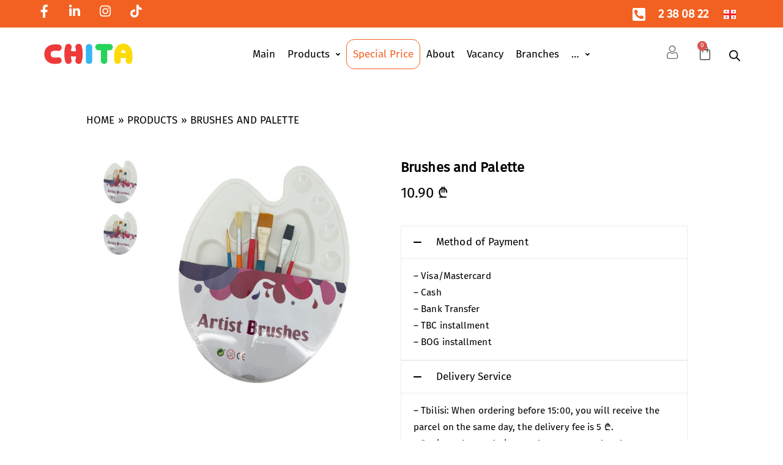

--- FILE ---
content_type: text/html; charset=UTF-8
request_url: https://chita.ge/en/product/brushes-and-palette-2/
body_size: 70597
content:
<!DOCTYPE html><html lang="en-US" class="no-js scheme_default"><head><meta charset="UTF-8"><link rel="preconnect" href="https://fonts.gstatic.com/" crossorigin /><meta name="viewport" content="width=device-width, initial-scale=1"><meta name="format-detection" content="telephone=no"><link rel="profile" href="//gmpg.org/xfn/11"><meta name='robots' content='index, follow, max-image-preview:large, max-snippet:-1, max-video-preview:-1' /><link rel="alternate" href="https://chita.ge/product/%e1%83%a4%e1%83%a3%e1%83%9c%e1%83%af%e1%83%94%e1%83%91%e1%83%98-%e1%83%93%e1%83%90-%e1%83%9e%e1%83%90%e1%83%9a%e1%83%98%e1%83%a2%e1%83%a0%e1%83%90-2/" hreflang="ka" /><link rel="alternate" href="https://chita.ge/en/product/brushes-and-palette-2/" hreflang="en" /><title>Brushes and Palette - Chita</title><link rel="canonical" href="https://chita.ge/en/product/brushes-and-palette-2/" /><meta property="og:locale" content="en_US" /><meta property="og:locale:alternate" content="ka_GE" /><meta property="og:type" content="article" /><meta property="og:title" content="Brushes and Palette - Chita" /><meta property="og:url" content="https://chita.ge/en/product/brushes-and-palette-2/" /><meta property="og:site_name" content="Chita" /><meta property="article:publisher" content="https://www.facebook.com/chita.ge/" /><meta property="article:modified_time" content="2026-01-20T17:06:24+00:00" /><meta property="og:image" content="https://chita.ge/wp-content/uploads/2024/02/1111111111111111.jpg" /><meta property="og:image:width" content="1000" /><meta property="og:image:height" content="1000" /><meta property="og:image:type" content="image/jpeg" /><meta name="twitter:card" content="summary_large_image" /><meta name="twitter:label1" content="Est. reading time" /><meta name="twitter:data1" content="1 minute" /> <script type="application/ld+json" class="yoast-schema-graph">{"@context":"https://schema.org","@graph":[{"@type":"WebPage","@id":"https://chita.ge/en/product/brushes-and-palette-2/","url":"https://chita.ge/en/product/brushes-and-palette-2/","name":"Brushes and Palette - Chita","isPartOf":{"@id":"https://chita.ge/en/#website"},"primaryImageOfPage":{"@id":"https://chita.ge/en/product/brushes-and-palette-2/#primaryimage"},"image":{"@id":"https://chita.ge/en/product/brushes-and-palette-2/#primaryimage"},"thumbnailUrl":"https://chita.ge/wp-content/uploads/2024/02/1111111111111111.jpg","datePublished":"2024-02-27T09:11:06+00:00","dateModified":"2026-01-20T17:06:24+00:00","breadcrumb":{"@id":"https://chita.ge/en/product/brushes-and-palette-2/#breadcrumb"},"inLanguage":"en-US","potentialAction":[{"@type":"ReadAction","target":["https://chita.ge/en/product/brushes-and-palette-2/"]}]},{"@type":"ImageObject","inLanguage":"en-US","@id":"https://chita.ge/en/product/brushes-and-palette-2/#primaryimage","url":"https://chita.ge/wp-content/uploads/2024/02/1111111111111111.jpg","contentUrl":"https://chita.ge/wp-content/uploads/2024/02/1111111111111111.jpg","width":1000,"height":1000},{"@type":"BreadcrumbList","@id":"https://chita.ge/en/product/brushes-and-palette-2/#breadcrumb","itemListElement":[{"@type":"ListItem","position":1,"name":"Home","item":"https://chita.ge/en/"},{"@type":"ListItem","position":2,"name":"Products","item":"https://chita.ge/en/shop-2/"},{"@type":"ListItem","position":3,"name":"Brushes and Palette"}]},{"@type":"WebSite","@id":"https://chita.ge/en/#website","url":"https://chita.ge/en/","name":"Chita","description":"Kids Toys &amp; Games Store","publisher":{"@id":"https://chita.ge/en/#organization"},"potentialAction":[{"@type":"SearchAction","target":{"@type":"EntryPoint","urlTemplate":"https://chita.ge/en/?s={search_term_string}"},"query-input":{"@type":"PropertyValueSpecification","valueRequired":true,"valueName":"search_term_string"}}],"inLanguage":"en-US"},{"@type":"Organization","@id":"https://chita.ge/en/#organization","name":"Chita","url":"https://chita.ge/en/","logo":{"@type":"ImageObject","inLanguage":"en-US","@id":"https://chita.ge/en/#/schema/logo/image/","url":"https://chita.ge/wp-content/uploads/2022/12/shita-logo.svg","contentUrl":"https://chita.ge/wp-content/uploads/2022/12/shita-logo.svg","width":516,"height":411,"caption":"Chita"},"image":{"@id":"https://chita.ge/en/#/schema/logo/image/"},"sameAs":["https://www.facebook.com/chita.ge/","https://www.instagram.com/chitastore/"]}]}</script> <link rel='dns-prefetch' href='//www.google.com' /><link rel='dns-prefetch' href='//www.googletagmanager.com' /><link rel='dns-prefetch' href='//fonts.googleapis.com' /><link rel='dns-prefetch' href='//stackpath.bootstrapcdn.com' /><link rel='dns-prefetch' href='//cdnjs.cloudflare.com' /><link rel="alternate" type="application/rss+xml" title="Chita &raquo; Feed" href="https://chita.ge/en/feed/" /><link rel="alternate" type="application/rss+xml" title="Chita &raquo; Comments Feed" href="https://chita.ge/en/comments/feed/" /><link rel="alternate" type="application/rss+xml" title="Chita &raquo; Brushes and Palette Comments Feed" href="https://chita.ge/en/product/brushes-and-palette-2/feed/" /><link rel="alternate" title="oEmbed (JSON)" type="application/json+oembed" href="https://chita.ge/wp-json/oembed/1.0/embed?url=https%3A%2F%2Fchita.ge%2Fen%2Fproduct%2Fbrushes-and-palette-2%2F&#038;lang=en" /><link rel="alternate" title="oEmbed (XML)" type="text/xml+oembed" href="https://chita.ge/wp-json/oembed/1.0/embed?url=https%3A%2F%2Fchita.ge%2Fen%2Fproduct%2Fbrushes-and-palette-2%2F&#038;format=xml&#038;lang=en" /><meta property="og:type" content="article" /><meta property="og:url" content="https://chita.ge/en/product/brushes-and-palette-2/" /><meta property="og:title" content="Brushes and Palette" /><meta property="og:description" content="" /><meta property="og:image" content="https://chita.ge/wp-content/uploads/2024/02/1111111111111111.jpg"/><style id='wp-img-auto-sizes-contain-inline-css' type='text/css'>img:is([sizes=auto i],[sizes^="auto," i]){contain-intrinsic-size:3000px 1500px}
/*# sourceURL=wp-img-auto-sizes-contain-inline-css */</style> <script src="[data-uri]" defer></script><script data-optimized="1" src="https://chita.ge/wp-content/plugins/litespeed-cache/assets/js/webfontloader.min.js" defer></script> <link property="stylesheet" rel='stylesheet' id='sbi_styles-css' href='https://chita.ge/wp-content/plugins/instagram-feed/css/sbi-styles.min.css?ver=6.10.0' type='text/css' media='all' /><link property="stylesheet" rel='stylesheet' id='woolentor-product-grid-modern-css' href='https://chita.ge/wp-content/plugins/woolentor-addons/assets/css/product-grid/modern.css?ver=3.3.1' type='text/css' media='all' /><link property="stylesheet" rel='stylesheet' id='woolentor-product-grid-luxury-css' href='https://chita.ge/wp-content/plugins/woolentor-addons/assets/css/product-grid/luxury.css?ver=3.3.1' type='text/css' media='all' /><link property="stylesheet" rel='stylesheet' id='woolentor-product-grid-editorial-css' href='https://chita.ge/wp-content/plugins/woolentor-addons/assets/css/product-grid/editorial.css?ver=3.3.1' type='text/css' media='all' /><link property="stylesheet" rel='stylesheet' id='woolentor-product-grid-magazine-css' href='https://chita.ge/wp-content/plugins/woolentor-addons/assets/css/product-grid/magazine.css?ver=3.3.1' type='text/css' media='all' /><link property="stylesheet" rel='stylesheet' id='wp-block-library-css' href='https://chita.ge/wp-includes/css/dist/block-library/style.min.css?ver=6.9' type='text/css' media='all' /><link property="stylesheet" rel='stylesheet' id='wp-components-css' href='https://chita.ge/wp-includes/css/dist/components/style.min.css?ver=6.9' type='text/css' media='all' /><link property="stylesheet" rel='stylesheet' id='wp-preferences-css' href='https://chita.ge/wp-includes/css/dist/preferences/style.min.css?ver=6.9' type='text/css' media='all' /><link property="stylesheet" rel='stylesheet' id='wp-block-editor-css' href='https://chita.ge/wp-includes/css/dist/block-editor/style.min.css?ver=6.9' type='text/css' media='all' /><link property="stylesheet" rel='stylesheet' id='wp-reusable-blocks-css' href='https://chita.ge/wp-includes/css/dist/reusable-blocks/style.min.css?ver=6.9' type='text/css' media='all' /><link property="stylesheet" rel='stylesheet' id='wp-patterns-css' href='https://chita.ge/wp-includes/css/dist/patterns/style.min.css?ver=6.9' type='text/css' media='all' /><link property="stylesheet" rel='stylesheet' id='wp-editor-css' href='https://chita.ge/wp-includes/css/dist/editor/style.min.css?ver=6.9' type='text/css' media='all' /><link property="stylesheet" rel='stylesheet' id='sjb_shortcode_block-cgb-style-css-css' href='https://chita.ge/wp-content/plugins/simple-job-board/sjb-block/dist/blocks.style.build.css' type='text/css' media='all' /><link property="stylesheet" rel='stylesheet' id='popup-maker-block-library-style-css' href='https://chita.ge/wp-content/plugins/popup-maker/dist/packages/block-library-style.css?ver=dbea705cfafe089d65f1' type='text/css' media='all' /><style id='global-styles-inline-css' type='text/css'>:root{--wp--preset--aspect-ratio--square: 1;--wp--preset--aspect-ratio--4-3: 4/3;--wp--preset--aspect-ratio--3-4: 3/4;--wp--preset--aspect-ratio--3-2: 3/2;--wp--preset--aspect-ratio--2-3: 2/3;--wp--preset--aspect-ratio--16-9: 16/9;--wp--preset--aspect-ratio--9-16: 9/16;--wp--preset--color--black: #000000;--wp--preset--color--cyan-bluish-gray: #abb8c3;--wp--preset--color--white: #ffffff;--wp--preset--color--pale-pink: #f78da7;--wp--preset--color--vivid-red: #cf2e2e;--wp--preset--color--luminous-vivid-orange: #ff6900;--wp--preset--color--luminous-vivid-amber: #fcb900;--wp--preset--color--light-green-cyan: #7bdcb5;--wp--preset--color--vivid-green-cyan: #00d084;--wp--preset--color--pale-cyan-blue: #8ed1fc;--wp--preset--color--vivid-cyan-blue: #0693e3;--wp--preset--color--vivid-purple: #9b51e0;--wp--preset--color--bg-color: #f5f6f7;--wp--preset--color--bd-color: #D9DEE3;--wp--preset--color--text-dark: #181d4e;--wp--preset--color--text-light: #8E919D;--wp--preset--color--text-link: #f16122;--wp--preset--color--text-hover: #f24800;--wp--preset--color--text-link-2: #181d4e;--wp--preset--color--text-hover-2: #161831;--wp--preset--color--text-link-3: #f16122;--wp--preset--color--text-hover-3: #f16122;--wp--preset--gradient--vivid-cyan-blue-to-vivid-purple: linear-gradient(135deg,rgb(6,147,227) 0%,rgb(155,81,224) 100%);--wp--preset--gradient--light-green-cyan-to-vivid-green-cyan: linear-gradient(135deg,rgb(122,220,180) 0%,rgb(0,208,130) 100%);--wp--preset--gradient--luminous-vivid-amber-to-luminous-vivid-orange: linear-gradient(135deg,rgb(252,185,0) 0%,rgb(255,105,0) 100%);--wp--preset--gradient--luminous-vivid-orange-to-vivid-red: linear-gradient(135deg,rgb(255,105,0) 0%,rgb(207,46,46) 100%);--wp--preset--gradient--very-light-gray-to-cyan-bluish-gray: linear-gradient(135deg,rgb(238,238,238) 0%,rgb(169,184,195) 100%);--wp--preset--gradient--cool-to-warm-spectrum: linear-gradient(135deg,rgb(74,234,220) 0%,rgb(151,120,209) 20%,rgb(207,42,186) 40%,rgb(238,44,130) 60%,rgb(251,105,98) 80%,rgb(254,248,76) 100%);--wp--preset--gradient--blush-light-purple: linear-gradient(135deg,rgb(255,206,236) 0%,rgb(152,150,240) 100%);--wp--preset--gradient--blush-bordeaux: linear-gradient(135deg,rgb(254,205,165) 0%,rgb(254,45,45) 50%,rgb(107,0,62) 100%);--wp--preset--gradient--luminous-dusk: linear-gradient(135deg,rgb(255,203,112) 0%,rgb(199,81,192) 50%,rgb(65,88,208) 100%);--wp--preset--gradient--pale-ocean: linear-gradient(135deg,rgb(255,245,203) 0%,rgb(182,227,212) 50%,rgb(51,167,181) 100%);--wp--preset--gradient--electric-grass: linear-gradient(135deg,rgb(202,248,128) 0%,rgb(113,206,126) 100%);--wp--preset--gradient--midnight: linear-gradient(135deg,rgb(2,3,129) 0%,rgb(40,116,252) 100%);--wp--preset--gradient--vertical-link-to-hover: linear-gradient(to bottom,var(--theme-color-text_link) 0%,var(--theme-color-text_hover) 100%);--wp--preset--gradient--diagonal-link-to-hover: linear-gradient(to bottom right,var(--theme-color-text_link) 0%,var(--theme-color-text_hover) 100%);--wp--preset--font-size--small: 13px;--wp--preset--font-size--medium: clamp(14px, 0.875rem + ((1vw - 3.2px) * 0.619), 20px);--wp--preset--font-size--large: clamp(22.041px, 1.378rem + ((1vw - 3.2px) * 1.439), 36px);--wp--preset--font-size--x-large: clamp(25.014px, 1.563rem + ((1vw - 3.2px) * 1.751), 42px);--wp--preset--font-family--p-font: inherit;--wp--preset--spacing--20: 0.44rem;--wp--preset--spacing--30: 0.67rem;--wp--preset--spacing--40: 1rem;--wp--preset--spacing--50: 1.5rem;--wp--preset--spacing--60: 2.25rem;--wp--preset--spacing--70: 3.38rem;--wp--preset--spacing--80: 5.06rem;--wp--preset--shadow--natural: 6px 6px 9px rgba(0, 0, 0, 0.2);--wp--preset--shadow--deep: 12px 12px 50px rgba(0, 0, 0, 0.4);--wp--preset--shadow--sharp: 6px 6px 0px rgba(0, 0, 0, 0.2);--wp--preset--shadow--outlined: 6px 6px 0px -3px rgb(255, 255, 255), 6px 6px rgb(0, 0, 0);--wp--preset--shadow--crisp: 6px 6px 0px rgb(0, 0, 0);--wp--custom--spacing--tiny: var(--sc-space-tiny,   1rem);--wp--custom--spacing--small: var(--sc-space-small,  2rem);--wp--custom--spacing--medium: var(--sc-space-medium, 3.3333rem);--wp--custom--spacing--large: var(--sc-space-large,  6.6667rem);--wp--custom--spacing--huge: var(--sc-space-huge,   8.6667rem);}:root { --wp--style--global--content-size: 850px;--wp--style--global--wide-size: 1290px; }:where(body) { margin: 0; }.wp-site-blocks > .alignleft { float: left; margin-right: 2em; }.wp-site-blocks > .alignright { float: right; margin-left: 2em; }.wp-site-blocks > .aligncenter { justify-content: center; margin-left: auto; margin-right: auto; }:where(.is-layout-flex){gap: 0.5em;}:where(.is-layout-grid){gap: 0.5em;}.is-layout-flow > .alignleft{float: left;margin-inline-start: 0;margin-inline-end: 2em;}.is-layout-flow > .alignright{float: right;margin-inline-start: 2em;margin-inline-end: 0;}.is-layout-flow > .aligncenter{margin-left: auto !important;margin-right: auto !important;}.is-layout-constrained > .alignleft{float: left;margin-inline-start: 0;margin-inline-end: 2em;}.is-layout-constrained > .alignright{float: right;margin-inline-start: 2em;margin-inline-end: 0;}.is-layout-constrained > .aligncenter{margin-left: auto !important;margin-right: auto !important;}.is-layout-constrained > :where(:not(.alignleft):not(.alignright):not(.alignfull)){max-width: var(--wp--style--global--content-size);margin-left: auto !important;margin-right: auto !important;}.is-layout-constrained > .alignwide{max-width: var(--wp--style--global--wide-size);}body .is-layout-flex{display: flex;}.is-layout-flex{flex-wrap: wrap;align-items: center;}.is-layout-flex > :is(*, div){margin: 0;}body .is-layout-grid{display: grid;}.is-layout-grid > :is(*, div){margin: 0;}body{padding-top: 0px;padding-right: 0px;padding-bottom: 0px;padding-left: 0px;}a:where(:not(.wp-element-button)){text-decoration: underline;}:root :where(.wp-element-button, .wp-block-button__link){background-color: #32373c;border-width: 0;color: #fff;font-family: inherit;font-size: inherit;font-style: inherit;font-weight: inherit;letter-spacing: inherit;line-height: inherit;padding-top: calc(0.667em + 2px);padding-right: calc(1.333em + 2px);padding-bottom: calc(0.667em + 2px);padding-left: calc(1.333em + 2px);text-decoration: none;text-transform: inherit;}.has-black-color{color: var(--wp--preset--color--black) !important;}.has-cyan-bluish-gray-color{color: var(--wp--preset--color--cyan-bluish-gray) !important;}.has-white-color{color: var(--wp--preset--color--white) !important;}.has-pale-pink-color{color: var(--wp--preset--color--pale-pink) !important;}.has-vivid-red-color{color: var(--wp--preset--color--vivid-red) !important;}.has-luminous-vivid-orange-color{color: var(--wp--preset--color--luminous-vivid-orange) !important;}.has-luminous-vivid-amber-color{color: var(--wp--preset--color--luminous-vivid-amber) !important;}.has-light-green-cyan-color{color: var(--wp--preset--color--light-green-cyan) !important;}.has-vivid-green-cyan-color{color: var(--wp--preset--color--vivid-green-cyan) !important;}.has-pale-cyan-blue-color{color: var(--wp--preset--color--pale-cyan-blue) !important;}.has-vivid-cyan-blue-color{color: var(--wp--preset--color--vivid-cyan-blue) !important;}.has-vivid-purple-color{color: var(--wp--preset--color--vivid-purple) !important;}.has-bg-color-color{color: var(--wp--preset--color--bg-color) !important;}.has-bd-color-color{color: var(--wp--preset--color--bd-color) !important;}.has-text-dark-color{color: var(--wp--preset--color--text-dark) !important;}.has-text-light-color{color: var(--wp--preset--color--text-light) !important;}.has-text-link-color{color: var(--wp--preset--color--text-link) !important;}.has-text-hover-color{color: var(--wp--preset--color--text-hover) !important;}.has-text-link-2-color{color: var(--wp--preset--color--text-link-2) !important;}.has-text-hover-2-color{color: var(--wp--preset--color--text-hover-2) !important;}.has-text-link-3-color{color: var(--wp--preset--color--text-link-3) !important;}.has-text-hover-3-color{color: var(--wp--preset--color--text-hover-3) !important;}.has-black-background-color{background-color: var(--wp--preset--color--black) !important;}.has-cyan-bluish-gray-background-color{background-color: var(--wp--preset--color--cyan-bluish-gray) !important;}.has-white-background-color{background-color: var(--wp--preset--color--white) !important;}.has-pale-pink-background-color{background-color: var(--wp--preset--color--pale-pink) !important;}.has-vivid-red-background-color{background-color: var(--wp--preset--color--vivid-red) !important;}.has-luminous-vivid-orange-background-color{background-color: var(--wp--preset--color--luminous-vivid-orange) !important;}.has-luminous-vivid-amber-background-color{background-color: var(--wp--preset--color--luminous-vivid-amber) !important;}.has-light-green-cyan-background-color{background-color: var(--wp--preset--color--light-green-cyan) !important;}.has-vivid-green-cyan-background-color{background-color: var(--wp--preset--color--vivid-green-cyan) !important;}.has-pale-cyan-blue-background-color{background-color: var(--wp--preset--color--pale-cyan-blue) !important;}.has-vivid-cyan-blue-background-color{background-color: var(--wp--preset--color--vivid-cyan-blue) !important;}.has-vivid-purple-background-color{background-color: var(--wp--preset--color--vivid-purple) !important;}.has-bg-color-background-color{background-color: var(--wp--preset--color--bg-color) !important;}.has-bd-color-background-color{background-color: var(--wp--preset--color--bd-color) !important;}.has-text-dark-background-color{background-color: var(--wp--preset--color--text-dark) !important;}.has-text-light-background-color{background-color: var(--wp--preset--color--text-light) !important;}.has-text-link-background-color{background-color: var(--wp--preset--color--text-link) !important;}.has-text-hover-background-color{background-color: var(--wp--preset--color--text-hover) !important;}.has-text-link-2-background-color{background-color: var(--wp--preset--color--text-link-2) !important;}.has-text-hover-2-background-color{background-color: var(--wp--preset--color--text-hover-2) !important;}.has-text-link-3-background-color{background-color: var(--wp--preset--color--text-link-3) !important;}.has-text-hover-3-background-color{background-color: var(--wp--preset--color--text-hover-3) !important;}.has-black-border-color{border-color: var(--wp--preset--color--black) !important;}.has-cyan-bluish-gray-border-color{border-color: var(--wp--preset--color--cyan-bluish-gray) !important;}.has-white-border-color{border-color: var(--wp--preset--color--white) !important;}.has-pale-pink-border-color{border-color: var(--wp--preset--color--pale-pink) !important;}.has-vivid-red-border-color{border-color: var(--wp--preset--color--vivid-red) !important;}.has-luminous-vivid-orange-border-color{border-color: var(--wp--preset--color--luminous-vivid-orange) !important;}.has-luminous-vivid-amber-border-color{border-color: var(--wp--preset--color--luminous-vivid-amber) !important;}.has-light-green-cyan-border-color{border-color: var(--wp--preset--color--light-green-cyan) !important;}.has-vivid-green-cyan-border-color{border-color: var(--wp--preset--color--vivid-green-cyan) !important;}.has-pale-cyan-blue-border-color{border-color: var(--wp--preset--color--pale-cyan-blue) !important;}.has-vivid-cyan-blue-border-color{border-color: var(--wp--preset--color--vivid-cyan-blue) !important;}.has-vivid-purple-border-color{border-color: var(--wp--preset--color--vivid-purple) !important;}.has-bg-color-border-color{border-color: var(--wp--preset--color--bg-color) !important;}.has-bd-color-border-color{border-color: var(--wp--preset--color--bd-color) !important;}.has-text-dark-border-color{border-color: var(--wp--preset--color--text-dark) !important;}.has-text-light-border-color{border-color: var(--wp--preset--color--text-light) !important;}.has-text-link-border-color{border-color: var(--wp--preset--color--text-link) !important;}.has-text-hover-border-color{border-color: var(--wp--preset--color--text-hover) !important;}.has-text-link-2-border-color{border-color: var(--wp--preset--color--text-link-2) !important;}.has-text-hover-2-border-color{border-color: var(--wp--preset--color--text-hover-2) !important;}.has-text-link-3-border-color{border-color: var(--wp--preset--color--text-link-3) !important;}.has-text-hover-3-border-color{border-color: var(--wp--preset--color--text-hover-3) !important;}.has-vivid-cyan-blue-to-vivid-purple-gradient-background{background: var(--wp--preset--gradient--vivid-cyan-blue-to-vivid-purple) !important;}.has-light-green-cyan-to-vivid-green-cyan-gradient-background{background: var(--wp--preset--gradient--light-green-cyan-to-vivid-green-cyan) !important;}.has-luminous-vivid-amber-to-luminous-vivid-orange-gradient-background{background: var(--wp--preset--gradient--luminous-vivid-amber-to-luminous-vivid-orange) !important;}.has-luminous-vivid-orange-to-vivid-red-gradient-background{background: var(--wp--preset--gradient--luminous-vivid-orange-to-vivid-red) !important;}.has-very-light-gray-to-cyan-bluish-gray-gradient-background{background: var(--wp--preset--gradient--very-light-gray-to-cyan-bluish-gray) !important;}.has-cool-to-warm-spectrum-gradient-background{background: var(--wp--preset--gradient--cool-to-warm-spectrum) !important;}.has-blush-light-purple-gradient-background{background: var(--wp--preset--gradient--blush-light-purple) !important;}.has-blush-bordeaux-gradient-background{background: var(--wp--preset--gradient--blush-bordeaux) !important;}.has-luminous-dusk-gradient-background{background: var(--wp--preset--gradient--luminous-dusk) !important;}.has-pale-ocean-gradient-background{background: var(--wp--preset--gradient--pale-ocean) !important;}.has-electric-grass-gradient-background{background: var(--wp--preset--gradient--electric-grass) !important;}.has-midnight-gradient-background{background: var(--wp--preset--gradient--midnight) !important;}.has-vertical-link-to-hover-gradient-background{background: var(--wp--preset--gradient--vertical-link-to-hover) !important;}.has-diagonal-link-to-hover-gradient-background{background: var(--wp--preset--gradient--diagonal-link-to-hover) !important;}.has-small-font-size{font-size: var(--wp--preset--font-size--small) !important;}.has-medium-font-size{font-size: var(--wp--preset--font-size--medium) !important;}.has-large-font-size{font-size: var(--wp--preset--font-size--large) !important;}.has-x-large-font-size{font-size: var(--wp--preset--font-size--x-large) !important;}.has-p-font-font-family{font-family: var(--wp--preset--font-family--p-font) !important;}
:root :where(.wp-block-button .wp-block-button__link){background-color: var(--theme-color-text_link);border-radius: 0;color: var(--theme-color-inverse_link);font-family: var(--theme-font-button_font-family);font-size: var(--theme-font-button_font-size);font-weight: var(--theme-font-button_font-weight);line-height: var(--theme-font-button_line-height);}
:where(.wp-block-post-template.is-layout-flex){gap: 1.25em;}:where(.wp-block-post-template.is-layout-grid){gap: 1.25em;}
:where(.wp-block-term-template.is-layout-flex){gap: 1.25em;}:where(.wp-block-term-template.is-layout-grid){gap: 1.25em;}
:where(.wp-block-columns.is-layout-flex){gap: 2em;}:where(.wp-block-columns.is-layout-grid){gap: 2em;}
:root :where(.wp-block-pullquote){border-width: 1px 0;font-size: clamp(0.984em, 0.984rem + ((1vw - 0.2em) * 0.851), 1.5em);line-height: 1.6;}
:root :where(.wp-block-post-comments){padding-top: var(--wp--custom--spacing--small);}
:root :where(.wp-block-quote){border-width: 1px;}
/*# sourceURL=global-styles-inline-css */</style><link property="stylesheet" rel='stylesheet' id='dashicons-css' href='https://chita.ge/wp-includes/css/dashicons.min.css?ver=6.9' type='text/css' media='all' /><link property="stylesheet" rel='stylesheet' id='afreg-front-css-css' href='https://chita.ge/wp-content/plugins/addify-custom-fields-for-woocommerce/front/css/af-cf-front.css?ver=1.1.0' type='text/css' media='all' /><link property="stylesheet" rel='stylesheet' id='advanced-popups-css' href='https://chita.ge/wp-content/plugins/advanced-popups/public/css/advanced-popups-public.css?ver=1.2.2' type='text/css' media='all' /><link property="stylesheet" rel='stylesheet' id='sjb-fontawesome-css' href='https://chita.ge/wp-content/plugins/simple-job-board/includes/css/font-awesome.min.css?ver=5.15.4' type='text/css' media='all' /><link property="stylesheet" rel='stylesheet' id='simple-job-board-jquery-ui-css' href='https://chita.ge/wp-content/plugins/simple-job-board/public/css/jquery-ui.css?ver=1.12.1' type='text/css' media='all' /><link property="stylesheet" rel='stylesheet' id='simple-job-board-frontend-css' href='https://chita.ge/wp-content/plugins/simple-job-board/public/css/simple-job-board-public.css?ver=3.0.0' type='text/css' media='all' /><link property="stylesheet" rel='stylesheet' id='wps_bootstrap-css' href='//stackpath.bootstrapcdn.com/bootstrap/4.5.2/css/bootstrap.min.css?ver=6.9' type='text/css' media='all' /><link property="stylesheet" rel='stylesheet' id='wps_fontawesome-css' href='//cdnjs.cloudflare.com/ajax/libs/font-awesome/4.7.0/css/font-awesome.min.css?ver=6.9' type='text/css' media='all' /><link property="stylesheet" rel='stylesheet' id='store-styles-css' href='https://chita.ge/wp-content/plugins/wc-pickup-store/assets/css/stores.min.css?ver=6.9' type='text/css' media='all' /><link property="stylesheet" rel='stylesheet' id='photoswipe-css' href='https://chita.ge/wp-content/plugins/woocommerce/assets/css/photoswipe/photoswipe.min.css?ver=10.4.3' type='text/css' media='all' /><link property="stylesheet" rel='stylesheet' id='photoswipe-default-skin-css' href='https://chita.ge/wp-content/plugins/woocommerce/assets/css/photoswipe/default-skin/default-skin.min.css?ver=10.4.3' type='text/css' media='all' /><link property="stylesheet" rel='stylesheet' id='woocommerce-layout-css' href='https://chita.ge/wp-content/plugins/woocommerce/assets/css/woocommerce-layout.css?ver=10.4.3' type='text/css' media='all' /><link property="stylesheet" rel='stylesheet' id='woocommerce-smallscreen-css' href='https://chita.ge/wp-content/plugins/woocommerce/assets/css/woocommerce-smallscreen.css?ver=10.4.3' type='text/css' media='only screen and (max-width: 768px)' /><link property="stylesheet" rel='stylesheet' id='woocommerce-general-css' href='https://chita.ge/wp-content/plugins/woocommerce/assets/css/woocommerce.css?ver=10.4.3' type='text/css' media='all' /><style id='woocommerce-inline-inline-css' type='text/css'>.woocommerce form .form-row .required { visibility: visible; }
/*# sourceURL=woocommerce-inline-inline-css */</style><link property="stylesheet" rel='stylesheet' id='xs-front-style-css' href='https://chita.ge/wp-content/plugins/wp-social/assets/css/frontend.css?ver=3.1.6' type='text/css' media='all' /><link property="stylesheet" rel='stylesheet' id='xs_login_font_login_css-css' href='https://chita.ge/wp-content/plugins/wp-social/assets/css/font-icon.css?ver=3.1.6' type='text/css' media='all' /><link property="stylesheet" rel='stylesheet' id='simple-line-icons-wl-css' href='https://chita.ge/wp-content/plugins/woolentor-addons/assets/css/simple-line-icons.css?ver=3.3.1' type='text/css' media='all' /><link property="stylesheet" rel='stylesheet' id='htflexboxgrid-css' href='https://chita.ge/wp-content/plugins/woolentor-addons/assets/css/htflexboxgrid.css?ver=3.3.1' type='text/css' media='all' /><link property="stylesheet" rel='stylesheet' id='slick-css' href='https://chita.ge/wp-content/plugins/woolentor-addons/assets/css/slick.css?ver=3.3.1' type='text/css' media='all' /><link property="stylesheet" rel='stylesheet' id='woolentor-widgets-css' href='https://chita.ge/wp-content/plugins/woolentor-addons/assets/css/woolentor-widgets.css?ver=3.3.1' type='text/css' media='all' /><link property="stylesheet" rel='stylesheet' id='woolentor-quickview-css' href='https://chita.ge/wp-content/plugins/woolentor-addons/includes/modules/quickview/assets/css/frontend.css?ver=3.3.1' type='text/css' media='all' /><link property="stylesheet" rel='stylesheet' id='hint-css' href='https://chita.ge/wp-content/plugins/woo-smart-compare/assets/libs/hint/hint.min.css?ver=6.9' type='text/css' media='all' /><link property="stylesheet" rel='stylesheet' id='perfect-scrollbar-css' href='https://chita.ge/wp-content/plugins/woo-smart-compare/assets/libs/perfect-scrollbar/css/perfect-scrollbar.min.css?ver=6.9' type='text/css' media='all' /><link property="stylesheet" rel='stylesheet' id='perfect-scrollbar-wpc-css' href='https://chita.ge/wp-content/plugins/woo-smart-compare/assets/libs/perfect-scrollbar/css/custom-theme.css?ver=6.9' type='text/css' media='all' /><link property="stylesheet" rel='stylesheet' id='woosc-icons-css' href='https://chita.ge/wp-content/plugins/woo-smart-compare/assets/css/icons.css?ver=6.5.3' type='text/css' media='all' /><link property="stylesheet" rel='stylesheet' id='woosc-frontend-css' href='https://chita.ge/wp-content/plugins/woo-smart-compare/assets/css/frontend.css?ver=6.5.3' type='text/css' media='all' /><link property="stylesheet" rel='stylesheet' id='dgwt-wcas-style-css' href='https://chita.ge/wp-content/plugins/ajax-search-for-woocommerce/assets/css/style.min.css?ver=1.32.2' type='text/css' media='all' /><link property="stylesheet" rel='preload' as='font' type='font/woff2' crossorigin='anonymous' id='tinvwl-webfont-font-css' href='https://chita.ge/wp-content/plugins/ti-woocommerce-wishlist/assets/fonts/tinvwl-webfont.woff2?ver=xu2uyi'  media='all' /><link property="stylesheet" rel='stylesheet' id='tinvwl-webfont-css' href='https://chita.ge/wp-content/plugins/ti-woocommerce-wishlist/assets/css/webfont.min.css?ver=2.11.1' type='text/css' media='all' /><link property="stylesheet" rel='stylesheet' id='tinvwl-css' href='https://chita.ge/wp-content/plugins/ti-woocommerce-wishlist/assets/css/public.min.css?ver=2.11.1' type='text/css' media='all' /><link property="stylesheet" rel='stylesheet' id='font-awesome-all-css' href='https://chita.ge/wp-content/plugins/jet-menu/assets/public/lib/font-awesome/css/all.min.css?ver=5.12.0' type='text/css' media='all' /><link property="stylesheet" rel='stylesheet' id='font-awesome-v4-shims-css' href='https://chita.ge/wp-content/plugins/jet-menu/assets/public/lib/font-awesome/css/v4-shims.min.css?ver=5.12.0' type='text/css' media='all' /><link property="stylesheet" rel='stylesheet' id='jet-menu-public-styles-css' href='https://chita.ge/wp-content/plugins/jet-menu/assets/public/css/public.css?ver=2.4.18' type='text/css' media='all' /><link property="stylesheet" rel='stylesheet' id='jet-woo-builder-css' href='https://chita.ge/wp-content/plugins/jet-woo-builder/assets/css/frontend.css?ver=2.2.3' type='text/css' media='all' /><style id='jet-woo-builder-inline-css' type='text/css'>@font-face {
				font-family: "WooCommerce";
				font-weight: normal;
				font-style: normal;
				src: url("https://chita.ge/wp-content/plugins/woocommerce/assets/fonts/WooCommerce.eot");
				src: url("https://chita.ge/wp-content/plugins/woocommerce/assets/fonts/WooCommerce.eot?#iefix") format("embedded-opentype"),
					 url("https://chita.ge/wp-content/plugins/woocommerce/assets/fonts/WooCommerce.woff") format("woff"),
					 url("https://chita.ge/wp-content/plugins/woocommerce/assets/fonts/WooCommerce.ttf") format("truetype"),
					 url("https://chita.ge/wp-content/plugins/woocommerce/assets/fonts/WooCommerce.svg#WooCommerce") format("svg");
			}
/*# sourceURL=jet-woo-builder-inline-css */</style><link property="stylesheet" rel='stylesheet' id='jet-woo-builder-frontend-font-css' href='https://chita.ge/wp-content/plugins/jet-woo-builder/assets/css/lib/jetwoobuilder-frontend-font/css/jetwoobuilder-frontend-font.css?ver=2.2.3' type='text/css' media='all' /><link property="stylesheet" rel='stylesheet' id='sbistyles-css' href='https://chita.ge/wp-content/plugins/instagram-feed/css/sbi-styles.min.css?ver=6.10.0' type='text/css' media='all' /><link property="stylesheet" rel='stylesheet' id='pwb-styles-frontend-css' href='https://chita.ge/wp-content/plugins/perfect-woocommerce-brands/build/frontend/css/style.css?ver=3.6.8' type='text/css' media='all' /><link property="stylesheet" rel='stylesheet' id='select-discount-type-css' href='https://chita.ge/wp-content/plugins/plugandpay-woocommerce-bog-installments-payment-gateway//assets/css/select-discount-type.css?ver=4.0.0' type='text/css' media='all' /><link property="stylesheet" rel='stylesheet' id='woo_discount_pro_style-css' href='https://chita.ge/wp-content/plugins/woo-discount-rules-pro/Assets/Css/awdr_style.css?ver=2.6.13' type='text/css' media='all' /><link property="stylesheet" rel='stylesheet' id='mediaelement-css' href='https://chita.ge/wp-includes/js/mediaelement/mediaelementplayer-legacy.min.css?ver=4.2.17' type='text/css' media='all' /><link property="stylesheet" rel='stylesheet' id='wp-mediaelement-css' href='https://chita.ge/wp-includes/js/mediaelement/wp-mediaelement.min.css?ver=6.9' type='text/css' media='all' /> <script type="text/template" id="tmpl-variation-template"><div class="woocommerce-variation-description">{{{ data.variation.variation_description }}}</div>
	<div class="woocommerce-variation-price">{{{ data.variation.price_html }}}</div>
	<div class="woocommerce-variation-availability">{{{ data.variation.availability_html }}}</div></script> <script type="text/template" id="tmpl-unavailable-variation-template"><p role="alert">Sorry, this product is unavailable. Please choose a different combination.</p></script> <script type="text/javascript" src="https://chita.ge/wp-includes/js/jquery/jquery.min.js?ver=3.7.1" id="jquery-core-js"></script> <script type="text/javascript" src="https://chita.ge/wp-includes/js/jquery/jquery-migrate.min.js?ver=3.4.1" id="jquery-migrate-js" defer data-deferred="1"></script> <script type="text/javascript" id="afreg-front-js-js-extra" src="[data-uri]" defer></script> <script type="text/javascript" src="https://chita.ge/wp-content/plugins/addify-custom-fields-for-woocommerce/front/js/af-cf-front.js?ver=3.6.9" id="afreg-front-js-js" defer data-deferred="1"></script> <script type="text/javascript" src="//www.google.com/recaptcha/api.js?ver=1.0.0" id="Google-reCaptcha-JS-js" defer data-deferred="1"></script> <script type="text/javascript" src="https://chita.ge/wp-content/plugins/advanced-popups/public/js/advanced-popups-public.js?ver=1.2.2" id="advanced-popups-js" defer data-deferred="1"></script> <script type="text/javascript" src="//chita.ge/wp-content/plugins/revslider/sr6/assets/js/rbtools.min.js?ver=6.7.40" id="tp-tools-js" defer data-deferred="1"></script> <script type="text/javascript" src="//chita.ge/wp-content/plugins/revslider/sr6/assets/js/rs6.min.js?ver=6.7.40" id="revmin-js" defer data-deferred="1"></script> <script type="text/javascript" src="https://chita.ge/wp-content/plugins/woocommerce/assets/js/jquery-blockui/jquery.blockUI.min.js?ver=2.7.0-wc.10.4.3" id="wc-jquery-blockui-js" data-wp-strategy="defer"></script> <script type="text/javascript" id="wc-add-to-cart-js-extra" src="[data-uri]" defer></script> <script type="text/javascript" src="https://chita.ge/wp-content/plugins/woocommerce/assets/js/frontend/add-to-cart.min.js?ver=10.4.3" id="wc-add-to-cart-js" defer="defer" data-wp-strategy="defer"></script> <script type="text/javascript" src="https://chita.ge/wp-content/plugins/woocommerce/assets/js/photoswipe/photoswipe.min.js?ver=4.1.1-wc.10.4.3" id="wc-photoswipe-js" data-wp-strategy="defer"></script> <script type="text/javascript" src="https://chita.ge/wp-content/plugins/woocommerce/assets/js/js-cookie/js.cookie.min.js?ver=2.1.4-wc.10.4.3" id="wc-js-cookie-js" data-wp-strategy="defer"></script> <script type="text/javascript" id="woocommerce-js-extra" src="[data-uri]" defer></script> <script type="text/javascript" src="https://chita.ge/wp-content/plugins/woocommerce/assets/js/frontend/woocommerce.min.js?ver=10.4.3" id="woocommerce-js" defer="defer" data-wp-strategy="defer"></script> <script type="text/javascript" id="xs_front_main_js-js-extra" src="[data-uri]" defer></script> <script type="text/javascript" src="https://chita.ge/wp-content/plugins/wp-social/assets/js/front-main.js?ver=3.1.6" id="xs_front_main_js-js" defer data-deferred="1"></script> <script type="text/javascript" src="https://chita.ge/wp-includes/js/underscore.min.js?ver=1.13.7" id="underscore-js" defer data-deferred="1"></script> <script type="text/javascript" id="wp-util-js-extra" src="[data-uri]" defer></script> <script type="text/javascript" src="https://chita.ge/wp-includes/js/wp-util.min.js?ver=6.9" id="wp-util-js" defer data-deferred="1"></script> <script type="text/javascript" id="xs_social_custom-js-extra" src="[data-uri]" defer></script> <script type="text/javascript" src="https://chita.ge/wp-content/plugins/wp-social/assets/js/social-front.js?ver=3.1.6" id="xs_social_custom-js" defer data-deferred="1"></script> <script type="text/javascript" src="https://chita.ge/wp-content/plugins/elementor/assets/lib/font-awesome/js/v4-shims.min.js?ver=3.34.2" id="font-awesome-4-shim-js" defer data-deferred="1"></script> 
 <script type="text/javascript" src="https://www.googletagmanager.com/gtag/js?id=G-0Z7ZQK9NP9" id="google_gtagjs-js" defer data-deferred="1"></script> <script type="text/javascript" id="google_gtagjs-js-after" src="[data-uri]" defer></script> <link rel="https://api.w.org/" href="https://chita.ge/wp-json/" /><link rel="alternate" title="JSON" type="application/json" href="https://chita.ge/wp-json/wp/v2/product/95012" /><link rel="EditURI" type="application/rsd+xml" title="RSD" href="https://chita.ge/xmlrpc.php?rsd" /><meta name="generator" content="WordPress 6.9" /><meta name="generator" content="WooCommerce 10.4.3" /><link rel='shortlink' href='https://chita.ge/?p=95012' /><link rel="preload" href="https://chita.ge/wp-content/plugins/advanced-popups/fonts/advanced-popups-icons.woff" as="font" type="font/woff" crossorigin><meta name="generator" content="Site Kit by Google 1.170.0" /><style type="text/css">.shipping-pickup-store td .title {
			float: left;
			line-height: 30px;
		}
		.shipping-pickup-store td span.text {
			float: right;
		}
		.shipping-pickup-store td span.description {
			clear: both;
		}
		.shipping-pickup-store td > span:not([class*="select"]) {
			display: block;
			font-size: 14px;
			font-weight: normal;
			line-height: 1.4;
			margin-bottom: 0;
			padding: 6px 0;
			text-align: justify;
		}
		.shipping-pickup-store td #shipping-pickup-store-select {
			width: 100%;
		}
		.wps-store-details iframe {
			width: 100%;
		}</style><style>.dgwt-wcas-ico-magnifier,.dgwt-wcas-ico-magnifier-handler{max-width:20px}.dgwt-wcas-search-wrapp{max-width:600px}.dgwt-wcas-search-wrapp .dgwt-wcas-sf-wrapp input[type=search].dgwt-wcas-search-input,.dgwt-wcas-search-wrapp .dgwt-wcas-sf-wrapp input[type=search].dgwt-wcas-search-input:hover,.dgwt-wcas-search-wrapp .dgwt-wcas-sf-wrapp input[type=search].dgwt-wcas-search-input:focus{background-color:#fff;border-color:#cecece}.dgwt-wcas-search-wrapp .dgwt-wcas-sf-wrapp .dgwt-wcas-search-submit::before{}.dgwt-wcas-search-wrapp .dgwt-wcas-sf-wrapp .dgwt-wcas-search-submit:hover::before,.dgwt-wcas-search-wrapp .dgwt-wcas-sf-wrapp .dgwt-wcas-search-submit:focus::before{}.dgwt-wcas-search-wrapp .dgwt-wcas-sf-wrapp .dgwt-wcas-search-submit,.dgwt-wcas-om-bar .dgwt-wcas-om-return{color:#a8a8a8}.dgwt-wcas-search-wrapp .dgwt-wcas-ico-magnifier,.dgwt-wcas-search-wrapp .dgwt-wcas-sf-wrapp .dgwt-wcas-search-submit svg path,.dgwt-wcas-om-bar .dgwt-wcas-om-return svg path{fill:#a8a8a8}</style><noscript><style>.woocommerce-product-gallery{ opacity: 1 !important; }</style></noscript><meta name="generator" content="Elementor 3.34.2; features: additional_custom_breakpoints; settings: css_print_method-external, google_font-enabled, font_display-swap"><meta name="facebook-domain-verification" content="6en6aj5eenpjgfhrul19pcricbn93r" />
 <script src="[data-uri]" defer></script> <noscript><img height="1" width="1" style="display:none"
src="https://www.facebook.com/tr?id=1416868523775976&ev=PageView&noscript=1"
/></noscript>
<style>.e-con.e-parent:nth-of-type(n+4):not(.e-lazyloaded):not(.e-no-lazyload),
				.e-con.e-parent:nth-of-type(n+4):not(.e-lazyloaded):not(.e-no-lazyload) * {
					background-image: none !important;
				}
				@media screen and (max-height: 1024px) {
					.e-con.e-parent:nth-of-type(n+3):not(.e-lazyloaded):not(.e-no-lazyload),
					.e-con.e-parent:nth-of-type(n+3):not(.e-lazyloaded):not(.e-no-lazyload) * {
						background-image: none !important;
					}
				}
				@media screen and (max-height: 640px) {
					.e-con.e-parent:nth-of-type(n+2):not(.e-lazyloaded):not(.e-no-lazyload),
					.e-con.e-parent:nth-of-type(n+2):not(.e-lazyloaded):not(.e-no-lazyload) * {
						background-image: none !important;
					}
				}</style><style type="text/css" id="custom-background-css">body.custom-background { background-color: #ffffff; }</style><meta name="generator" content="Powered by Slider Revolution 6.7.40 - responsive, Mobile-Friendly Slider Plugin for WordPress with comfortable drag and drop interface." /><link rel="icon" href="https://chita.ge/wp-content/uploads/2023/12/cropped-favicon-32x32.png" sizes="32x32" /><link rel="icon" href="https://chita.ge/wp-content/uploads/2023/12/cropped-favicon-192x192.png" sizes="192x192" /><link rel="apple-touch-icon" href="https://chita.ge/wp-content/uploads/2023/12/cropped-favicon-180x180.png" /><meta name="msapplication-TileImage" content="https://chita.ge/wp-content/uploads/2023/12/cropped-favicon-270x270.png" /> <script src="[data-uri]" defer></script> <style type="text/css" id="wp-custom-css">.categories_list_item h5 {
	font-weight: 400;
}
.categories_list_item {
	margin-left: 1em;
}
.woocommerce ul.cart_list li a, .woocommerce-page ul.cart_list li a, .woocommerce ul.product_list_widget li a, .woocommerce-page ul.product_list_widget li a {
    font-weight: 500;
    font-size: 16px;
}
.sc_form_field_item_level_0 {
	display: none !important;
}
.wfte_product_table_head th {
	font-family: "FiraGo-regular" !important;
	text-transform: normal !important;
}
.wc-bacs-bank-details-account-name {
	font-size: 20px;
}
.shipping-pickup-store .no-store-available {
	display: none !important;
}</style>
<link property="stylesheet" rel='stylesheet' id='trx_addons-icons-css' href='https://chita.ge/wp-content/plugins/trx_addons/css/font-icons/css/trx_addons_icons.css' type='text/css' media='all' />
<link property="stylesheet" rel='stylesheet' id='qw_extensions-icons-css' href='https://chita.ge/wp-content/plugins/trx_addons/addons/qw-extension/css/font-icons/css/qw_extension_icons.css' type='text/css' media='all' />
<link property="stylesheet" rel='stylesheet' id='magnific-popup-css' href='https://chita.ge/wp-content/plugins/trx_addons/js/magnific/magnific-popup.min.css' type='text/css' media='all' />

<link property="stylesheet" rel='stylesheet' id='swiper-css' href='https://chita.ge/wp-content/plugins/elementor/assets/lib/swiper/v8/css/swiper.min.css?ver=8.4.5' type='text/css' media='all' />
<link property="stylesheet" rel='stylesheet' id='e-swiper-css' href='https://chita.ge/wp-content/plugins/elementor/assets/css/conditionals/e-swiper.min.css?ver=3.34.2' type='text/css' media='all' />
<link property="stylesheet" rel='stylesheet' id='elementor-icons-shared-0-css' href='https://chita.ge/wp-content/plugins/elementor/assets/lib/font-awesome/css/fontawesome.min.css?ver=5.15.3' type='text/css' media='all' />
<link property="stylesheet" rel='stylesheet' id='elementor-icons-fa-solid-css' href='https://chita.ge/wp-content/plugins/elementor/assets/lib/font-awesome/css/solid.min.css?ver=5.15.3' type='text/css' media='all' />
<link property="stylesheet" rel='stylesheet' id='font-awesome-css' href='https://chita.ge/wp-content/plugins/elementor/assets/lib/font-awesome/css/font-awesome.min.css?ver=4.7.0' type='text/css' media='all' />
<link property="stylesheet" rel='stylesheet' id='elementor-frontend-css' href='https://chita.ge/wp-content/plugins/elementor/assets/css/frontend.min.css?ver=3.34.2' type='text/css' media='all' />
<link property="stylesheet" rel='stylesheet' id='elementor-post-21322-css' href='https://chita.ge/wp-content/uploads/elementor/css/post-21322.css?ver=1768925237' type='text/css' media='all' />
<link property="stylesheet" rel='stylesheet' id='elementor-icons-css' href='https://chita.ge/wp-content/plugins/elementor/assets/lib/eicons/css/elementor-icons.min.css?ver=5.46.0' type='text/css' media='all' />
<link property="stylesheet" rel='stylesheet' id='elementor-post-15-css' href='https://chita.ge/wp-content/uploads/elementor/css/post-15.css?ver=1768925237' type='text/css' media='all' />
<link property="stylesheet" rel='stylesheet' id='font-awesome-5-all-css' href='https://chita.ge/wp-content/plugins/elementor/assets/lib/font-awesome/css/all.min.css?ver=3.34.2' type='text/css' media='all' />
<link property="stylesheet" rel='stylesheet' id='font-awesome-4-shim-css' href='https://chita.ge/wp-content/plugins/elementor/assets/lib/font-awesome/css/v4-shims.min.css?ver=3.34.2' type='text/css' media='all' />
<link property="stylesheet" rel='stylesheet' id='elementor-post-18281-css' href='https://chita.ge/wp-content/uploads/elementor/css/post-18281.css?ver=1768925238' type='text/css' media='all' />
<link property="stylesheet" rel='stylesheet' id='e-animation-grow-css' href='https://chita.ge/wp-content/plugins/elementor/assets/lib/animations/styles/e-animation-grow.min.css?ver=3.34.2' type='text/css' media='all' />
<link property="stylesheet" rel='stylesheet' id='widget-social-icons-css' href='https://chita.ge/wp-content/plugins/elementor/assets/css/widget-social-icons.min.css?ver=3.34.2' type='text/css' media='all' />
<link property="stylesheet" rel='stylesheet' id='e-apple-webkit-css' href='https://chita.ge/wp-content/plugins/elementor/assets/css/conditionals/apple-webkit.min.css?ver=3.34.2' type='text/css' media='all' />
<link property="stylesheet" rel='stylesheet' id='widget-icon-list-css' href='https://chita.ge/wp-content/plugins/elementor/assets/css/widget-icon-list.min.css?ver=3.34.2' type='text/css' media='all' />
<link property="stylesheet" rel='stylesheet' id='cpel-language-switcher-css' href='https://chita.ge/wp-content/plugins/connect-polylang-elementor/assets/css/language-switcher.min.css?ver=2.5.5' type='text/css' media='all' />
<link property="stylesheet" rel='stylesheet' id='widget-image-css' href='https://chita.ge/wp-content/plugins/elementor/assets/css/widget-image.min.css?ver=3.34.2' type='text/css' media='all' />
<link property="stylesheet" rel='stylesheet' id='widget-spacer-css' href='https://chita.ge/wp-content/plugins/elementor/assets/css/widget-spacer.min.css?ver=3.34.2' type='text/css' media='all' />
<link property="stylesheet" rel='stylesheet' id='elementor-post-66602-css' href='https://chita.ge/wp-content/uploads/elementor/css/post-66602.css?ver=1768925252' type='text/css' media='all' />
<link property="stylesheet" rel='stylesheet' id='elementor-post-93753-css' href='https://chita.ge/wp-content/uploads/elementor/css/post-93753.css?ver=1768925252' type='text/css' media='all' />
<link property="stylesheet" rel='stylesheet' id='elementor-icons-fa-brands-css' href='https://chita.ge/wp-content/plugins/elementor/assets/lib/font-awesome/css/brands.min.css?ver=5.15.3' type='text/css' media='all' />
<link property="stylesheet" rel='stylesheet' id='widget-accordion-css' href='https://chita.ge/wp-content/plugins/elementor/assets/css/widget-accordion.min.css?ver=3.34.2' type='text/css' media='all' />
<link property="stylesheet" rel='stylesheet' id='elementor-post-18207-css' href='https://chita.ge/wp-content/uploads/elementor/css/post-18207.css?ver=1768925238' type='text/css' media='all' />
<link property="stylesheet" rel='stylesheet' id='widget-divider-css' href='https://chita.ge/wp-content/plugins/elementor/assets/css/widget-divider.min.css?ver=3.34.2' type='text/css' media='all' />
<link property="stylesheet" rel='stylesheet' id='trx_addons-css' href='https://chita.ge/wp-content/plugins/trx_addons/css/__styles.css' type='text/css' media='all' />
<link property="stylesheet" rel='stylesheet' id='trx_addons-animations-css' href='https://chita.ge/wp-content/plugins/trx_addons/css/trx_addons.animations.css' type='text/css' media='all' />
<link property="stylesheet" rel='stylesheet' id='trx_addons-woocommerce-css' href='https://chita.ge/wp-content/plugins/trx_addons/components/api/woocommerce/woocommerce.css' type='text/css' media='all' />
<link property="stylesheet" rel='stylesheet' id='trx_addons-responsive-css' href='https://chita.ge/wp-content/plugins/trx_addons/css/__responsive.css' type='text/css' media='(max-width:1439px)' />
<link property="stylesheet" rel='stylesheet' id='trx_addons-woocommerce-responsive-css' href='https://chita.ge/wp-content/plugins/trx_addons/components/api/woocommerce/woocommerce.responsive.css' type='text/css' media='(max-width:1279px)' />
<link property="stylesheet" rel='stylesheet' id='trx_addons-sc_icons-css' href='https://chita.ge/wp-content/plugins/trx_addons/components/shortcodes/icons/icons.css' type='text/css' media='all' />
<link property="stylesheet" rel='stylesheet' id='trx_addons_qw_extension-icons-css' href='https://chita.ge/wp-content/plugins/trx_addons/addons/qw-extension/css/qw_extension_icons.css' type='text/css' media='all' />
<link property="stylesheet" rel='stylesheet' id='trx_addons_qw_extension-icons-responsive-css' href='https://chita.ge/wp-content/plugins/trx_addons/addons/qw-extension/css/qw_extension_icons.responsive.css' type='text/css' media='all' />
<link property="stylesheet" rel='stylesheet' id='trx_addons-sc_icons-responsive-css' href='https://chita.ge/wp-content/plugins/trx_addons/components/shortcodes/icons/icons.responsive.css' type='text/css' media='(max-width:1279px)' />
<link property="stylesheet" rel='stylesheet' id='trx_addons-sc_content-css' href='https://chita.ge/wp-content/plugins/trx_addons/components/shortcodes/content/content.css' type='text/css' media='all' />
<link property="stylesheet" rel='stylesheet' id='trx_addons-sc_content-responsive-css' href='https://chita.ge/wp-content/plugins/trx_addons/components/shortcodes/content/content.responsive.css' type='text/css' media='(max-width:1439px)' />
<style type="text/css" id="trx_addons-inline-styles-inline-css">#woocommerce_output_start{}#woocommerce_output_end{}</style>
<style>.elementor-93753 .elementor-element.elementor-element-61c416b .trx_addons_bg_text{z-index:0;}.elementor-93753 .elementor-element.elementor-element-61c416b .trx_addons_bg_text.trx_addons_marquee_wrap:not(.trx_addons_marquee_reverse) .trx_addons_marquee_element{padding-right:50px;}.elementor-93753 .elementor-element.elementor-element-61c416b .trx_addons_bg_text.trx_addons_marquee_wrap.trx_addons_marquee_reverse .trx_addons_marquee_element{padding-left:50px;}.elementor-93753 .elementor-element.elementor-element-4b98f7b > .elementor-element-populated{margin:0px 0px 0px 0px;--e-column-margin-right:0px;--e-column-margin-left:0px;}.elementor-93753 .elementor-element.elementor-element-4b98f7b > .elementor-element-populated.elementor-column-wrap{padding:0px 0px 0px 0px;}.elementor-93753 .elementor-element.elementor-element-4b98f7b > .elementor-element-populated.elementor-widget-wrap{padding:0px 0px 0px 0px;}.elementor-widget-breadcrumbs{font-family:var( --e-global-typography-secondary-font-family ), FiraGo-regular;font-weight:var( --e-global-typography-secondary-font-weight );text-transform:var( --e-global-typography-secondary-text-transform );}.elementor-93753 .elementor-element.elementor-element-2f3e130{font-size:1em;}.elementor-93753 .elementor-element.elementor-element-5704287{--spacer-size:50px;}.elementor-93753 .elementor-element.elementor-element-c61791d > .elementor-container{max-width:1230px;}.elementor-93753 .elementor-element.elementor-element-c61791d .trx_addons_bg_text{z-index:0;}.elementor-93753 .elementor-element.elementor-element-c61791d .trx_addons_bg_text.trx_addons_marquee_wrap:not(.trx_addons_marquee_reverse) .trx_addons_marquee_element{padding-right:50px;}.elementor-93753 .elementor-element.elementor-element-c61791d .trx_addons_bg_text.trx_addons_marquee_wrap.trx_addons_marquee_reverse .trx_addons_marquee_element{padding-left:50px;}.elementor-93753 .elementor-element.elementor-element-a2c7554 .embed-responsive{height:452px;overflow:hidden;border-radius:20px 20px 20px 20px;}.elementor-93753 .elementor-element.elementor-element-a2c7554 .embed-responsive iframe{height:452px;}.elementor-93753 .elementor-element.elementor-element-a2c7554 .woolentor-product-gallery-video img{border-radius:20px 20px 20px 20px;}.elementor-93753 .elementor-element.elementor-element-a2c7554 .woolentor-product-gallery-video{border-radius:20px 20px 20px 20px;}.elementor-93753 .elementor-element.elementor-element-a2c7554 .woolentor-product-video-tabs li a img{border-radius:10px 10px 10px 10px;}.elementor-93753 .elementor-element.elementor-element-a2c7554 .woolentor-product-video-tabs li a{border-radius:10px 10px 10px 10px;}.elementor-93753 .elementor-element.elementor-element-f8a467a .jet-woo-builder .product_title{font-size:1.3em;line-height:1.5em;}.elementor-93753 .elementor-element.elementor-element-5a15362 .elementor-jet-single-rating .woocommerce-product-rating{flex-direction:row;justify-content:flex-start;}.elementor-93753 .elementor-element.elementor-element-5a15362 .elementor-jet-single-rating .product-star-rating .product-rating__icon{font-size:12px;color:#e7e8e8;}.elementor-93753 .elementor-element.elementor-element-5a15362 .elementor-jet-single-rating .product-star-rating .product-rating__icon + .product-rating__icon{margin-left:2px;}.elementor-93753 .elementor-element.elementor-element-5a15362 .elementor-jet-single-rating .product-star-rating .product-rating__icon.active{color:#fdbc32;}.elementor-93753 .elementor-element.elementor-element-5a15362 .elementor-jet-single-rating .product-star-rating{margin:5px 5px 5px 5px;}.elementor-93753 .elementor-element.elementor-element-5a15362 .elementor-jet-single-rating .woocommerce-review-link:hover{text-decoration:none;}.elementor-93753 .elementor-element.elementor-element-f9d3a7d .jet-woo-builder.elementor-jet-single-price .price del{display:inline-block;color:var( --e-global-color-secondary );font-weight:400;text-decoration:line-through;}.elementor-93753 .elementor-element.elementor-element-f9d3a7d .jet-woo-builder.elementor-jet-single-price .price ins{display:inline-block;color:var( --e-global-color-primary );font-weight:400;text-decoration:none;}.elementor-93753 .elementor-element.elementor-element-f9d3a7d .jet-woo-builder.elementor-jet-single-price .price .woocommerce-Price-currencySymbol{vertical-align:baseline;}.elementor-93753 .elementor-element.elementor-element-2a66ff9 > .elementor-widget-container{padding:40px 0px 0px 0px;}.elementor-93753 .elementor-element.elementor-element-2a66ff9 .jet-woo-builder .woocommerce-product-details__short-description{color:var( --e-global-color-text );}.elementor-widget-accordion .elementor-accordion-title{font-family:var( --e-global-typography-primary-font-family ), FiraGo-regular;font-weight:var( --e-global-typography-primary-font-weight );}.elementor-widget-accordion .elementor-tab-content{font-family:var( --e-global-typography-text-font-family ), FiraGo-regular;font-weight:var( --e-global-typography-text-font-weight );}.elementor-93753 .elementor-element.elementor-element-b1d59ad .elementor-accordion-item{border-width:1px;border-color:#ECECEC;}.elementor-93753 .elementor-element.elementor-element-b1d59ad .elementor-accordion-item .elementor-tab-content{border-width:1px;border-block-start-color:#ECECEC;}.elementor-93753 .elementor-element.elementor-element-b1d59ad .elementor-accordion-item .elementor-tab-title.elementor-active{border-width:1px;border-block-end-color:#ECECEC;}.elementor-93753 .elementor-element.elementor-element-b1d59ad .elementor-accordion-title{font-family:"FiraGo-regular", FiraGo-regular;font-size:1em;font-weight:500;}.elementor-93753 .elementor-element.elementor-element-b1d59ad .elementor-tab-content{font-family:"FiraGo-regular", FiraGo-regular;font-size:0.9em;font-weight:400;}.elementor-93753 .elementor-element.elementor-element-37cc2a7 .elementor-accordion-item{border-width:1px;border-color:#ECECEC;}.elementor-93753 .elementor-element.elementor-element-37cc2a7 .elementor-accordion-item .elementor-tab-content{border-width:1px;border-block-start-color:#ECECEC;}.elementor-93753 .elementor-element.elementor-element-37cc2a7 .elementor-accordion-item .elementor-tab-title.elementor-active{border-width:1px;border-block-end-color:#ECECEC;}.elementor-93753 .elementor-element.elementor-element-37cc2a7 .elementor-accordion-title{font-family:"FiraGo-regular", FiraGo-regular;font-size:1em;font-weight:500;}.elementor-93753 .elementor-element.elementor-element-37cc2a7 .elementor-tab-content{font-family:"FiraGo-regular", FiraGo-regular;font-size:0.9em;font-weight:400;}.elementor-widget-woocommerce-product-add-to-cart .added_to_cart{font-family:var( --e-global-typography-accent-font-family ), FiraGo-regular;font-weight:var( --e-global-typography-accent-font-weight );}.elementor-93753 .elementor-element.elementor-element-2260e87 .cart button, .elementor-93753 .elementor-element.elementor-element-2260e87 .cart .button{transition:all 0.2s;}.elementor-93753 .elementor-element.elementor-element-2260e87 .quantity .qty{transition:all 0.2s;}.elementor-93753 .elementor-element.elementor-element-2942fa1{--spacer-size:30px;}.elementor-93753 .elementor-element.elementor-element-099a8fc .elementor-jet-single-meta .product_meta{flex-direction:column;}.elementor-93753 .elementor-element.elementor-element-099a8fc .elementor-jet-single-meta .product_meta > span span{color:var( --e-global-color-text );}.elementor-93753 .elementor-element.elementor-element-099a8fc .elementor-jet-single-meta .product_meta a:hover{text-decoration:none;}.elementor-93753 .elementor-element.elementor-element-0698ed4{--spacer-size:30px;}.elementor-93753 .elementor-element.elementor-element-1175b79 .trx_addons_bg_text{z-index:0;}.elementor-93753 .elementor-element.elementor-element-1175b79 .trx_addons_bg_text.trx_addons_marquee_wrap:not(.trx_addons_marquee_reverse) .trx_addons_marquee_element{padding-right:50px;}.elementor-93753 .elementor-element.elementor-element-1175b79 .trx_addons_bg_text.trx_addons_marquee_wrap.trx_addons_marquee_reverse .trx_addons_marquee_element{padding-left:50px;}.elementor-93753 .elementor-element.elementor-element-101a78d > .elementor-widget-wrap > .elementor-widget:not(.elementor-widget__width-auto):not(.elementor-widget__width-initial):not(:last-child):not(.elementor-absolute){margin-block-end:0px;}.elementor-93753 .elementor-element.elementor-element-101a78d > .elementor-element-populated{margin:0px 0px 0px 0px;--e-column-margin-right:0px;--e-column-margin-left:0px;}.elementor-93753 .elementor-element.elementor-element-101a78d > .elementor-element-populated.elementor-column-wrap{padding:0px 0px 0px 0px;}.elementor-93753 .elementor-element.elementor-element-101a78d > .elementor-element-populated.elementor-widget-wrap{padding:0px 0px 0px 0px;}.elementor-93753 .elementor-element.elementor-element-a2bb28b{width:var( --container-widget-width, 45px );max-width:45px;--container-widget-width:45px;--container-widget-flex-grow:0;align-self:center;}.elementor-93753 .elementor-element.elementor-element-a2bb28b > .elementor-widget-container{margin:0px 0px 0px 0px;padding:0px 0px 0px 0px;border-style:solid;border-width:1px 1px 1px 1px;border-color:#E0E0E0;}.elementor-93753 .elementor-element.elementor-element-e73a30b{--alignment:right;--grid-side-margin:10px;--grid-column-gap:10px;--grid-row-gap:10px;--grid-bottom-margin:10px;}.elementor-93753 .elementor-element.elementor-element-4cc0083 > .elementor-container{max-width:1230px;}.elementor-93753 .elementor-element.elementor-element-4cc0083 .trx_addons_bg_text{z-index:0;}.elementor-93753 .elementor-element.elementor-element-4cc0083 .trx_addons_bg_text.trx_addons_marquee_wrap:not(.trx_addons_marquee_reverse) .trx_addons_marquee_element{padding-right:50px;}.elementor-93753 .elementor-element.elementor-element-4cc0083 .trx_addons_bg_text.trx_addons_marquee_wrap.trx_addons_marquee_reverse .trx_addons_marquee_element{padding-left:50px;}.elementor-93753 .elementor-element.elementor-element-70d7509{--spacer-size:50px;}.elementor-93753 .elementor-element.elementor-element-14e4825 .jet-woo-builder > .jet-single-tabs__wrap ul.wc-tabs{justify-content:flex-start;align-items:flex-start;flex-direction:row;}.elementor-93753 .elementor-element.elementor-element-14e4825 .jet-woo-builder > .jet-single-tabs__wrap .tabs > li > a{font-family:"FiraGo-regular", FiraGo-regular;font-size:1.3em;color:#181D4E;}.elementor-93753 .elementor-element.elementor-element-14e4825 .elementor-jet-single-tabs.jet-woo-builder > .jet-single-tabs__wrap .woocommerce-tabs .tabs > li:hover a{color:#F16122;text-decoration:none;}.elementor-93753 .elementor-element.elementor-element-14e4825 .elementor-jet-single-tabs.jet-woo-builder > .jet-single-tabs__wrap .woocommerce-tabs .tabs > li.active a{color:#F16122;text-decoration:none;}.elementor-93753 .elementor-element.elementor-element-14e4825 .elementor-jet-single-tabs.jet-woo-builder > .jet-single-tabs__wrap .woocommerce-tabs .tabs > li{border-style:solid !important;border-width:0px 0px 1px 0px !important;border-color:#D9DEE3 !important;margin:10px 10px 10px 10px;}.elementor-93753 .elementor-element.elementor-element-14e4825 .jet-woo-builder > .jet-single-tabs__wrap .wc-tab{padding:20px 20px 20px 20px;}.elementor-93753 .elementor-element.elementor-element-7aef4c8 .jet-woo-builder > .upsells.products > h2{font-size:1.3em;text-align:left;}.elementor-93753 .elementor-element.elementor-element-970dfe8 .jet-woo-builder > .related.products > h2{font-size:1.3em;text-align:left;}@media(max-width:1024px){ .elementor-93753 .elementor-element.elementor-element-e73a30b{--grid-side-margin:10px;--grid-column-gap:10px;--grid-row-gap:10px;--grid-bottom-margin:10px;}}@media(max-width:767px){ .elementor-93753 .elementor-element.elementor-element-e73a30b{--grid-side-margin:10px;--grid-column-gap:10px;--grid-row-gap:10px;--grid-bottom-margin:10px;}.elementor-93753 .elementor-element.elementor-element-14e4825 .jet-woo-builder > .jet-single-tabs__wrap ul.wc-tabs{justify-content:center;align-items:center;flex-direction:column;}.elementor-93753 .elementor-element.elementor-element-14e4825 .jet-woo-builder > .jet-single-tabs__wrap .tabs > li > a{font-size:1.1em;}.elementor-93753 .elementor-element.elementor-element-14e4825 .elementor-jet-single-tabs.jet-woo-builder > .jet-single-tabs__wrap .woocommerce-tabs .tabs > li{text-align:left;}}/* Start custom CSS for section, class: .elementor-element-61c416b */.single-product #toptitle {
    display: none;
}/* End custom CSS */
/* Start custom CSS for jet-single-price, class: .elementor-element-f9d3a7d */#prices del > span.amount * {
    color: #181d4e !important;
}/* End custom CSS */
/* Start custom CSS for jet-single-meta, class: .elementor-element-099a8fc */#isprod .product_meta .product_id, #isprod .product_meta .tagged_as {
    display: none;
}/* End custom CSS */
/* Start custom CSS for section, class: .elementor-element-c61791d */.sidebar_inner {
    display: none;
}
.content {
    width: auto !important;
}/* End custom CSS */
/* Start Custom Fonts CSS */@font-face {
	font-family: 'FiraGo-regular';
	font-style: normal;
	font-weight: normal;
	font-display: auto;
	src: url('https://chita.ge/wp-content/uploads/2022/12/FiraGO-Regular-1.eot');
	src: url('https://chita.ge/wp-content/uploads/2022/12/FiraGO-Regular-1.eot?#iefix') format('embedded-opentype'),
		url('https://chita.ge/wp-content/uploads/2022/12/FiraGO-Regular-1.woff2') format('woff2'),
		url('https://chita.ge/wp-content/uploads/2022/12/FiraGO-Regular-1.woff') format('woff'),
		url('https://chita.ge/wp-content/uploads/2022/12/FiraGO-Regular-1.ttf') format('truetype');
}
/* End Custom Fonts CSS */</style>
<link property="stylesheet" rel='stylesheet' id='wc-blocks-style-css' href='https://chita.ge/wp-content/plugins/woocommerce/assets/client/blocks/wc-blocks.css?ver=wc-10.4.3' type='text/css' media='all' />







<link property="stylesheet" rel='stylesheet' id='widget-woocommerce-menu-cart-css' href='https://chita.ge/wp-content/plugins/elementor-pro/assets/css/widget-woocommerce-menu-cart.min.css?ver=3.34.0' type='text/css' media='all' />


<link property="stylesheet" rel='stylesheet' id='widget-nav-menu-css' href='https://chita.ge/wp-content/plugins/elementor-pro/assets/css/widget-nav-menu.min.css?ver=3.34.0' type='text/css' media='all' />


<link property="stylesheet" rel='stylesheet' id='widget-breadcrumbs-css' href='https://chita.ge/wp-content/plugins/elementor-pro/assets/css/widget-breadcrumbs.min.css?ver=3.34.0' type='text/css' media='all' />

<link property="stylesheet" rel='stylesheet' id='widget-woocommerce-product-add-to-cart-css' href='https://chita.ge/wp-content/plugins/elementor-pro/assets/css/widget-woocommerce-product-add-to-cart.min.css?ver=3.34.0' type='text/css' media='all' />
<link property="stylesheet" rel='stylesheet' id='widget-share-buttons-css' href='https://chita.ge/wp-content/plugins/elementor-pro/assets/css/widget-share-buttons.min.css?ver=3.34.0' type='text/css' media='all' />


<link property="stylesheet" rel='stylesheet' id='evercompare-frontend-css' href='https://chita.ge/wp-content/plugins/woolentor-addons/includes/modules/compare/assets/css/frontend.min.css?ver=3.3.1' type='text/css' media='all' />

<style id='rs-plugin-settings-inline-css' type='text/css'>#rs-demo-id {}
/*# sourceURL=rs-plugin-settings-inline-css */</style>
<link property="stylesheet" rel='stylesheet' id='junotoys-fontello-css' href='https://chita.ge/wp-content/themes/junotoys/skins/default/css/font-icons/css/fontello.css' type='text/css' media='all' />
<link property="stylesheet" rel='stylesheet' id='junotoys-style-css' href='https://chita.ge/wp-content/themes/junotoys/style.css' type='text/css' media='all' />
<link property="stylesheet" rel='stylesheet' id='junotoys-skin-default-css' href='https://chita.ge/wp-content/themes/junotoys/skins/default/css/style.css' type='text/css' media='all' />
<link property="stylesheet" rel='stylesheet' id='junotoys-plugins-css' href='https://chita.ge/wp-content/themes/junotoys/skins/default/css/__plugins.css' type='text/css' media='all' />
<link property="stylesheet" rel='stylesheet' id='junotoys-woocommerce-css' href='https://chita.ge/wp-content/themes/junotoys/skins/default/plugins/woocommerce/woocommerce.css' type='text/css' media='all' />
<link property="stylesheet" rel='stylesheet' id='junotoys-custom-css' href='https://chita.ge/wp-content/themes/junotoys/css/__custom-inline.css' type='text/css' media='all' />
<style id='junotoys-custom-inline-css' type='text/css'>:root{--theme-var-page_width:1290px;--theme-var-page_boxed_extra:60px;--theme-var-page_fullwide_max:1920px;--theme-var-page_fullwide_extra:130px;--theme-var-sidebar_width:410px;--theme-var-grid_gap:30px;--theme-var-rad:0px;--theme-var-sidebar_proportional:1;--theme-var-rad_koef:0;--theme-var-sidebar_prc:0.31782945736434;--theme-var-sidebar_gap_prc:0.023255813953488;--theme-var-sidebar_gap_width:30px}:root{--theme-font-p_font-family:inherit;--theme-font-p_font-size:1rem;--theme-font-p_font-weight:400;--theme-font-p_font-style:normal;--theme-font-p_line-height:1.64em;--theme-font-p_text-decoration:inherit;--theme-font-p_text-transform:none;--theme-font-p_letter-spacing:0.1px;--theme-font-p_margin-top:0em;--theme-font-p_margin-bottom:1.57em;--theme-font-post_font-family:inherit;--theme-font-post_font-size:inherit;--theme-font-post_font-weight:inherit;--theme-font-post_font-style:inherit;--theme-font-post_line-height:inherit;--theme-font-post_text-decoration:inherit;--theme-font-post_text-transform:inherit;--theme-font-post_letter-spacing:inherit;--theme-font-post_margin-top:inherit;--theme-font-post_margin-bottom:inherit;--theme-font-h1_font-family:inherit;--theme-font-h1_font-size:2em;--theme-font-h1_font-weight:700;--theme-font-h1_font-style:normal;--theme-font-h1_line-height:1em;--theme-font-h1_text-decoration:none;--theme-font-h1_text-transform:none;--theme-font-h1_letter-spacing:-0.03em;--theme-font-h1_margin-top:1.1em;--theme-font-h1_margin-bottom:0.46em;--theme-font-h2_font-family:inherit;--theme-font-h2_font-size:2em;--theme-font-h2_font-weight:700;--theme-font-h2_font-style:normal;--theme-font-h2_line-height:1.021em;--theme-font-h2_text-decoration:none;--theme-font-h2_text-transform:none;--theme-font-h2_letter-spacing:inherit;--theme-font-h2_margin-top:0.77em;--theme-font-h2_margin-bottom:0.46em;--theme-font-h3_font-family:inherit;--theme-font-h3_font-size:2.058em;--theme-font-h3_font-weight:700;--theme-font-h3_font-style:normal;--theme-font-h3_line-height:1.086em;--theme-font-h3_text-decoration:none;--theme-font-h3_text-transform:none;--theme-font-h3_letter-spacing:inherit;--theme-font-h3_margin-top:1.14em;--theme-font-h3_margin-bottom:0.6em;--theme-font-h4_font-family:inherit;--theme-font-h4_font-size:1.647em;--theme-font-h4_font-weight:700;--theme-font-h4_font-style:normal;--theme-font-h4_line-height:1.214em;--theme-font-h4_text-decoration:none;--theme-font-h4_text-transform:none;--theme-font-h4_letter-spacing:inherit;--theme-font-h4_margin-top:1.45em;--theme-font-h4_margin-bottom:0.63em;--theme-font-h5_font-family:inherit;--theme-font-h5_font-size:1.411em;--theme-font-h5_font-weight:700;--theme-font-h5_font-style:normal;--theme-font-h5_line-height:1.417em;--theme-font-h5_text-decoration:none;--theme-font-h5_text-transform:none;--theme-font-h5_letter-spacing:inherit;--theme-font-h5_margin-top:1.4em;--theme-font-h5_margin-bottom:0.74em;--theme-font-h6_font-family:inherit;--theme-font-h6_font-size:1.117em;--theme-font-h6_font-weight:700;--theme-font-h6_font-style:normal;--theme-font-h6_line-height:1.474em;--theme-font-h6_text-decoration:none;--theme-font-h6_text-transform:none;--theme-font-h6_letter-spacing:inherit;--theme-font-h6_margin-top:1.75em;--theme-font-h6_margin-bottom:1.1em;--theme-font-logo_font-family:inherit;--theme-font-logo_font-size:2.11em;--theme-font-logo_font-weight:700;--theme-font-logo_font-style:normal;--theme-font-logo_line-height:1.25em;--theme-font-logo_text-decoration:none;--theme-font-logo_text-transform:none;--theme-font-logo_letter-spacing:0.05em;--theme-font-button_font-family:inherit;--theme-font-button_font-size:15px;--theme-font-button_font-weight:700;--theme-font-button_font-style:normal;--theme-font-button_line-height:21px;--theme-font-button_text-decoration:none;--theme-font-button_text-transform:none;--theme-font-button_letter-spacing:inherit;--theme-font-input_font-family:inherit;--theme-font-input_font-size:16px;--theme-font-input_font-weight:400;--theme-font-input_font-style:normal;--theme-font-input_line-height:1.5em;--theme-font-input_text-decoration:none;--theme-font-input_text-transform:none;--theme-font-input_letter-spacing:inherit;--theme-font-info_font-family:inherit;--theme-font-info_font-size:14px;--theme-font-info_font-weight:400;--theme-font-info_font-style:normal;--theme-font-info_line-height:1.5em;--theme-font-info_text-decoration:none;--theme-font-info_text-transform:none;--theme-font-info_letter-spacing:0px;--theme-font-info_margin-top:0.4em;--theme-font-info_margin-bottom:inherit;--theme-font-menu_font-family:inherit;--theme-font-menu_font-size:16px;--theme-font-menu_font-weight:700;--theme-font-menu_font-style:normal;--theme-font-menu_line-height:1.5em;--theme-font-menu_text-decoration:none;--theme-font-menu_text-transform:uppercase;--theme-font-menu_letter-spacing:inherit;--theme-font-submenu_font-family:inherit;--theme-font-submenu_font-size:15px;--theme-font-submenu_font-weight:400;--theme-font-submenu_font-style:normal;--theme-font-submenu_line-height:1.5em;--theme-font-submenu_text-decoration:none;--theme-font-submenu_text-transform:none;--theme-font-submenu_letter-spacing:0px;--theme-font-other_font-family:inherit}@media (max-width:1679px){:root{}}@media (max-width:1279px){:root{}}@media (max-width:767px){:root{}}body{font-size:var(--theme-font-p_font-size);font-weight:var(--theme-font-p_font-weight);font-style:var(--theme-font-p_font-style);line-height:var(--theme-font-p_line-height);text-transform:var(--theme-font-p_text-transform);letter-spacing:var(--theme-font-p_letter-spacing)}p,ul,ol,dl,blockquote,address,.wp-block-button,.wp-block-cover,.wp-block-image,.wp-block-video,.wp-block-search,.wp-block-archives,.wp-block-archives-dropdown,.wp-block-categories,.wp-block-calendar,.wp-block-media-text{margin-top:var(--theme-font-p_margin-top);margin-bottom:var(--theme-font-p_margin-bottom)}p[style*="font-size"],.has-small-font-size,.has-normal-font-size,.has-medium-font-size{line-height:var(--theme-font-p_line-height)}h1,.front_page_section_caption{font-size:var(--theme-font-h1_font-size);font-weight:var(--theme-font-h1_font-weight);font-style:var(--theme-font-h1_font-style);line-height:var(--theme-font-h1_line-height);text-decoration:var(--theme-font-h1_text-decoration);text-transform:var(--theme-font-h1_text-transform);letter-spacing:var(--theme-font-h1_letter-spacing);margin-top:var(--theme-font-h1_margin-top);margin-bottom:var(--theme-font-h1_margin-bottom)}h2{font-size:var(--theme-font-h2_font-size);font-weight:var(--theme-font-h2_font-weight);font-style:var(--theme-font-h2_font-style);line-height:var(--theme-font-h2_line-height);text-decoration:var(--theme-font-h2_text-decoration);text-transform:var(--theme-font-h2_text-transform);margin-top:var(--theme-font-h2_margin-top);margin-bottom:var(--theme-font-h2_margin-bottom)}h3{font-size:var(--theme-font-h3_font-size);font-weight:var(--theme-font-h3_font-weight);font-style:var(--theme-font-h3_font-style);line-height:var(--theme-font-h3_line-height);text-decoration:var(--theme-font-h3_text-decoration);text-transform:var(--theme-font-h3_text-transform);margin-top:var(--theme-font-h3_margin-top);margin-bottom:var(--theme-font-h3_margin-bottom)}h4{font-size:var(--theme-font-h4_font-size);font-weight:var(--theme-font-h4_font-weight);font-style:var(--theme-font-h4_font-style);line-height:var(--theme-font-h4_line-height);text-decoration:var(--theme-font-h4_text-decoration);text-transform:var(--theme-font-h4_text-transform);margin-top:var(--theme-font-h4_margin-top);margin-bottom:var(--theme-font-h4_margin-bottom)}h5{font-size:var(--theme-font-h5_font-size);font-weight:var(--theme-font-h5_font-weight);font-style:var(--theme-font-h5_font-style);line-height:var(--theme-font-h5_line-height);text-decoration:var(--theme-font-h5_text-decoration);text-transform:var(--theme-font-h5_text-transform);margin-top:var(--theme-font-h5_margin-top);margin-bottom:var(--theme-font-h5_margin-bottom)}h6{font-size:var(--theme-font-h6_font-size);font-weight:var(--theme-font-h6_font-weight);font-style:var(--theme-font-h6_font-style);line-height:var(--theme-font-h6_line-height);text-decoration:var(--theme-font-h6_text-decoration);text-transform:var(--theme-font-h6_text-transform);margin-top:var(--theme-font-h6_margin-top);margin-bottom:var(--theme-font-h6_margin-bottom)}input[type="text"],input[type="number"],input[type="email"],input[type="url"],input[type="tel"],input[type="search"],input[type="password"],textarea,textarea.wp-editor-area,.select_container,select,.select_container select{font-size:var(--theme-font-input_font-size);font-weight:var(--theme-font-input_font-weight);font-style:var(--theme-font-input_font-style);line-height:var(--theme-font-input_line-height);text-decoration:var(--theme-font-input_text-decoration);text-transform:var(--theme-font-input_text-transform)}.sc_item_pagination_load_more .nav-links,.nav-links-more .nav-load-more,.nav-links-more .woocommerce-load-more,.woocommerce-links-more .woocommerce-load-more,.sidebar_small_screen_above .sidebar_control,.trx_addons_popup_form_field_submit .submit_button,.simple_text_link,.show_comments_single .show_comments_button,form button:not(.components-button),input[type="button"],input[type="reset"],input[type="submit"],.theme_button,.sc_layouts_row .sc_button,.sc_portfolio_preview_show .post_readmore,.wp-block-button__link,.post_item .more-link,div.esg-filter-wrapper .esg-filterbutton>span,.mptt-navigation-tabs li a,.junotoys_tabs .junotoys_tabs_titles li a{font-size:var(--theme-font-button_font-size);font-weight:var(--theme-font-button_font-weight);font-style:var(--theme-font-button_font-style);line-height:var(--theme-font-button_line-height);text-decoration:var(--theme-font-button_text-decoration);text-transform:var(--theme-font-button_text-transform)}.adp-popup-type-notification-box .adp-popup-button,.adp-popup-type-notification-bar .adp-popup-button,#sb_instagram[data-shortcode-atts*="feedOne"] .sbi_follow_btn a,#sb_instagram.feedOne .sbi_follow_btn a,.post-more-link,.nav-links-old,.latepoint-book-button,.round-square-2 .elementor-button{}.top_panel .slider_engine_revo .slide_title{}blockquote{}.sc_layouts_menu_nav>li[class*="columns-"] li.menu-item-has-children>a,.sc_layouts_menu_nav li.menu-collapse li[class*="columns-"] li.menu-item-has-children>a,.sticky_socials_wrap.sticky_socials_modern .social_item .social_name,.search_modern .search_wrap .search_field,.search_style_fullscreen.search_opened .search_field,.comments_list_wrap .comment_reply,.author_info .author_label,.nav-links-single .nav-links .nav-arrow-label,.post_item_single .post_tags_single a,.sc_layouts_row_type_compact .sc_layouts_item_details,.post_meta_item.post_categories,div.esg-filters,.woocommerce nav.woocommerce-pagination ul,.comments_pagination,.nav-links,.page_links,.wp-playlist.wp-audio-playlist .wp-playlist-tracks,.wp-playlist.wp-audio-playlist .wp-playlist-item-title,.mejs-container *,.format-audio .post_featured .post_audio_author,.single-format-audio .post_featured .post_audio_author,.sc_layouts_blog_item_featured .post_featured .post_audio_author,#powerTip .box_view_html,.widget_product_tag_cloud,.widget_tag_cloud,.wp-block-tag-cloud,.custom-html-widget .extra_item,.post_meta_item.post_author,.post_info_item.post_info_posted_by,.post_info_item.post_categories,table th,mark,ins,.logo_text,.theme_button_close_text,.post_price.price,.theme_scroll_down,.post_meta_item .post_sponsored_label,.latepoint-lightbox-w h1,.latepoint-lightbox-w h2,.latepoint-lightbox-w h3,.latepoint-lightbox-w h4,.latepoint-lightbox-w h5,.latepoint-lightbox-w h6,.has-drop-cap:not(:focus):first-letter,.widget_calendar caption,.wp-block-calendar caption,.sc_layouts_title .breadcrumbs,blockquote>cite,blockquote>p>cite,blockquote>.wp-block-pullquote__citation,.wp-block-quote .wp-block-quote__citation{}.post_meta{font-size:var(--theme-font-info_font-size);font-weight:var(--theme-font-info_font-weight);font-style:var(--theme-font-info_font-style);line-height:var(--theme-font-info_line-height);text-decoration:var(--theme-font-info_text-decoration);text-transform:var(--theme-font-info_text-transform);letter-spacing:var(--theme-font-info_letter-spacing);margin-top:var(--theme-font-info_margin-top)}.post-date,.rss-date,.post_date,.post_meta_item,.post_meta .vc_inline-link,.comments_list_wrap .comment_date,.comments_list_wrap .comment_time,.comments_list_wrap .comment_counters,.top_panel .slider_engine_revo .slide_subtitle,.logo_slogan,.trx_addons_audio_player .audio_author,.post_item_single .post_content .post_meta,.author_bio .author_link,.comments_list_wrap .comment_posted,.comments_list_wrap .comment_reply{}.wpgdprc,option,fieldset legend,figure figcaption,.wp-caption .wp-caption-text,.wp-caption .wp-caption-dd,.wp-caption-overlay .wp-caption .wp-caption-text,.wp-caption-overlay .wp-caption .wp-caption-dd,.wp-playlist.wp-audio-playlist .wp-playlist-tracks .wp-playlist-item-artist,.backstage-customizer-access-wrapper .backstage-customizer-access-button,.latepoint-w,.search_wrap .search_results .post_meta_item{}.logo_text{font-size:var(--theme-font-logo_font-size);font-weight:var(--theme-font-logo_font-weight);font-style:var(--theme-font-logo_font-style);line-height:var(--theme-font-logo_line-height);text-decoration:var(--theme-font-logo_text-decoration);text-transform:var(--theme-font-logo_text-transform);letter-spacing:var(--theme-font-logo_letter-spacing)}.logo_footer_text{}.sc_layouts_menu_dir_vertical.sc_layouts_submenu_dropdown .sc_layouts_menu_nav>li>ul{}.menu_main_nav_area>ul,.sc_layouts_menu_nav,.sc_layouts_menu_dir_vertical .sc_layouts_menu_nav{font-size:var(--theme-font-menu_font-size);line-height:var(--theme-font-menu_line-height)}.menu_main_nav>li>a,.sc_layouts_menu_nav>li>a{font-weight:var(--theme-font-menu_font-weight);font-style:var(--theme-font-menu_font-style);text-decoration:var(--theme-font-menu_text-decoration);text-transform:var(--theme-font-menu_text-transform)}.sc_layouts_menu_nav>li.current-menu-item>a,.sc_layouts_menu_nav>li.current-menu-parent>a,.sc_layouts_menu_nav>li.current-menu-ancestor>a,.menu_main_nav>li[class*="current-menu-"]>a .sc_layouts_menu_item_description,.sc_layouts_menu_nav>li[class*="current-menu-"]>a .sc_layouts_menu_item_description{font-weight:var(--theme-font-menu_font-weight)}.menu_main_nav>li>ul,.sc_layouts_menu_nav>li>ul,.sc_layouts_menu_popup .sc_layouts_menu_nav{font-size:var(--theme-font-submenu_font-size);line-height:var(--theme-font-submenu_line-height)}.menu_main_nav>li ul>li>a,.sc_layouts_menu_nav>li ul>li>a,.sc_layouts_menu_popup .sc_layouts_menu_nav>li>a{font-weight:var(--theme-font-submenu_font-weight);font-style:var(--theme-font-submenu_font-style);text-decoration:var(--theme-font-submenu_text-decoration);text-transform:var(--theme-font-submenu_text-transform);letter-spacing:var(--theme-font-submenu_letter-spacing)}.sc_layouts_panel_menu .sc_layouts_menu_dir_horizontal .sc_layouts_menu_nav>ul,.sc_layouts_panel_menu .sc_layouts_menu_dir_vertical.sc_layouts_submenu_dropdown>ul,.menu_mobile .menu_mobile_nav_area>ul{}.sc_layouts_panel_menu .sc_layouts_menu_dir_horizontal .sc_layouts_menu_nav>li>ul,.sc_layouts_panel_menu .sc_layouts_menu_dir_vertical.sc_layouts_submenu_dropdown>ul>li ul,.menu_mobile .menu_mobile_nav_area>ul>li ul{}.sc_layouts_cart_items_short,[class*="trx_addons_title_with_link"],.sc_price_item_price .sc_price_item_price_after,.sc_price_item .sc_price_item_subtitle,.sc_dishes_compact .sc_services_item_title,.sc_services_iconed .sc_services_item_title,.sc_services .sc_services_item_subtitle,.sc_testimonials_item_author_subtitle,.sc_icons_plain .sc_icons_item:not(.sc_icons_item_linked) .sc_icons_item_link,.sc_hotspot_item_popup .sc_hotspot_item_subtitle .post_meta_item,.sc_testimonials_bred .sc_testimonials_item_content,.sc_testimonials_decoration .sc_testimonials_item_content,.sc_testimonials_alter2 .sc_testimonials_item_content,.sc_testimonials_alter .sc_testimonials_item_content,.sc_testimonials_fashion .sc_testimonials_item_content,.sc_testimonials_creative .sc_testimonials_item_content,.sc_testimonials_accent2 .sc_testimonials_item_content,.sc_testimonials_accent .sc_testimonials_item_content,.sc_testimonials_hover .sc_testimonials_item_content,.sc_testimonials_common .sc_testimonials_item_content,.sc_testimonials_list .sc_testimonials_item_content,.sc_testimonials_light .sc_testimonials_item_content,.sc_testimonials_extra .sc_testimonials_item_content,.sc_testimonials_plain .sc_testimonials_item_content,.sc_testimonials_simple .sc_testimonials_item_content,.sc_testimonials_default .sc_testimonials_item_content{}.trx_addons_alter_text,.widget .trx_addons_tabs .trx_addons_tabs_titles li,.trx_addons_video_list_controller_wrap .trx_addons_video_list_subtitle,.trx_addons_video_list_controller_wrap .trx_addons_video_list_image_label,.trx_addons_audio_wrap .trx_addons_audio_navigation,.services_page_tabs.trx_addons_tabs .trx_addons_tabs_titles li>a,.sc_events_item_price,.sc_events_item_date_day,.sc_events_item_meta_locality,.tabs_style_2.elementor-widget-tabs .elementor-tab-title,.trx_addons_list_parameters,.sc_events_item_more_link,.sc_events_item_meta_categories a,.scroll_to_top_style_modern,.categories_list .categories_link_more,.sc_blogger_default.sc_blogger_default_classic_time_2 .post_meta.sc_blogger_item_meta.post_meta_date,.sc_blogger_default.sc_blogger_default_classic_time .post_meta.sc_blogger_item_meta.post_meta_date,.team_member_brief_info_details .team_member_details_phone .team_member_details_value,.sc_socials.sc_socials_icons_names .social_item .social_name,.services_single .services_page_featured .sc_services_item_price,.sc_services .sc_services_item_price,.sc_services .sc_services_item_number,.sc_services_minimal .sc_services_item_subtitle,.audio_now_playing,.sc_testimonials_modern .sc_testimonials_item_content strong,.sc_testimonials_classic .sc_testimonials_item_content,.social_item.social_item_type_names .social_name,.trx_addons_message_box,.sc_countdown .sc_countdown_label,.sc_countdown_default .sc_countdown_digits,.sc_countdown_default .sc_countdown_separator,.sc_price_simple .sc_price_item_details,.toc_menu_item .toc_menu_description,.sc_recent_news .post_item .post_footer .post_meta .post_meta_item,.sc_item_subtitle,.sc_icons_item_title,.sc_price_item_title,.sc_price_item_price,.sc_courses_default .sc_courses_item_price,.sc_courses_default .trx_addons_hover_content .trx_addons_hover_links a,.sc_events_classic .sc_events_item_price,.sc_events_classic .trx_addons_hover_content .trx_addons_hover_links a,.sc_promo_modern .sc_promo_link2 span+span,.sc_skills_counter .sc_skills_total,.sc_skills_counter_alter .sc_skills_total,.sc_skills_counter_extra .sc_skills_total,.sc_skills_counter_modern .sc_skills_total,.sc_skills_counter_simple .sc_skills_total,.sc_skills_pie.sc_skills_compact_off .sc_skills_total,.sc_skills_counter_alter .sc_skills_item_title,.sc_skills_counter_extra .sc_skills_item_title,.sc_skills_counter_modern .sc_skills_item_title,.sc_skills_counter_simple .sc_skills_item_title,.sc_skills_pie.sc_skills_compact_off .sc_skills_item_title,.sc_icons_number .sc_icons_item_number,.slider_container .slide_info.slide_info_large .slide_title,.slider_style_modern .slider_controls_label span + span,.slider_pagination_wrap,.sc_slider_controller_info,.trx_addons_dropcap,.sc_hotspot_item_price,.sc_igenerator_extended .sc_igenerator_form_actions_item>a,.sc_igenerator_form_field_tags_item,.sc_igenerator_form_field_tags_label,.sc_igenerator_form_field_inner>label,.sc_mgenerator_form_field_tags_item,.sc_mgenerator_form_field_inner>label,.sc_mgenerator_form_settings label,.sc_mgenerator_form_field_tags_label,.sc_agenerator_form_actions_item>a,.sc_agenerator_form_settings label,.sc_agenerator_form_field_inner>label,.sc_tgenerator_result .sc_tgenerator_result_label,.sc_chat_form_field_prompt_label,.sc_chat_form_field_tags_label,.sc_chat_form_field_tags_item,.slide_info .slide_number,.slider_outer_titles_outside_top .slider_titles_outside_wrap .slide_cats,.h5-font-family,.trx_addons_bg_text_char{}.sc_recent_news .post_item .post_meta,.sc_courses_default .sc_courses_item_date,.courses_single .courses_page_meta,.sc_events_classic .sc_events_item_date,.sc_promo_modern .sc_promo_link2 span,.sc_skills_counter .sc_skills_item_title,.slider_style_modern .slider_controls_label span,.slider_titles_outside_wrap .slide_cats,.slider_titles_outside_wrap .slide_subtitle,.sc_slider_controller_item_info_date,.sc_testimonials_item_author_title,.sc_testimonials_item_content:before{}.slider_outer_wrap .sc_slider_controller .sc_slider_controller_item_info_date{font-size:var(--theme-font-info_font-size);font-weight:var(--theme-font-info_font-weight);font-style:var(--theme-font-info_font-style);line-height:var(--theme-font-info_line-height);text-decoration:var(--theme-font-info_text-decoration);text-transform:var(--theme-font-info_text-transform);letter-spacing:var(--theme-font-info_letter-spacing)}.trx_expcol_button,.sc_button:not(.sc_button_simple),.sc_button.sc_button_simple,.sc_form button{font-size:var(--theme-font-button_font-size);font-weight:var(--theme-font-button_font-weight);font-style:var(--theme-font-button_font-style);line-height:var(--theme-font-button_line-height);text-decoration:var(--theme-font-button_text-decoration);text-transform:var(--theme-font-button_text-transform)}.sc_tgenerator_result .sc_tgenerator_result_copy .sc_button,.sc_chat_form_field_prompt .sc_chat_form_field_prompt_button,.sc_tgenerator_form_field_prompt .sc_tgenerator_form_field_prompt_button,.sc_igenerator_form_field_prompt .sc_igenerator_form_field_prompt_button,.sc_mgenerator_form_field_prompt .sc_mgenerator_form_field_prompt_button,.sc_igenerator_form_field_upload_image_decorator .sc_igenerator_form_field_upload_image_button,.sc_mgenerator_form_field_upload_audio_decorator .sc_mgenerator_form_field_upload_audio_button,.sc_agenerator_form_field_upload_audio_decorator .sc_agenerator_form_field_upload_audio_button,.sc_agenerator_form_field_upload_voice_modelslab_decorator .sc_agenerator_form_field_upload_voice_modelslab_button,.sc_icons .sc_icons_item_more_link,.sc_services .sc_services_item_more_link,.sc_blogger .sc_blogger_item_button .item_more_link,.sc_promo_modern .sc_promo_link2{}.sc_portfolio.sc_portfolio_band .sc_portfolio_item .post_content_wrap .post_meta .post_categories{}.sc_icons_plain .sc_icons_item .sc_icons_item_more_link,.sc_blogger_portestate .sc_blogger_item .sc_blogger_item_content .sc_blogger_item_meta .post_categories,.slider_pagination_style_title.sc_slider_controls_light .slider_pagination_wrap .slider_pagination_bullet,.sc_title_default h5.sc_item_title_tag + .sc_title_subtitle,.sc_portfolio.sc_portfolio_simple .sc_portfolio_item .post_content_wrap .post_meta .post_categories,.sc_portfolio.sc_portfolio_default .sc_portfolio_item .post_featured .post_info .post_meta .post_categories,.sc_style_toggle .sc_blogger .sc_item_filters_wrap .sc_item_filters .sc_item_filters_header .sc_item_filters_subtitle,.sc_portfolio .sc_portfolio_item .post_meta .post_meta_item,.sc_blogger_lay_portfolio_grid .sc_blogger_item .post_meta .post_categories,.sc_blogger_lay_portfolio .sc_blogger_item .post_meta .post_categories{}.elementor-widget-progress .elementor-title,.elementor-widget-progress .elementor-progress-percentage,.elementor-widget-toggle .elementor-toggle-title,.elementor-widget-tabs .elementor-tab-title,.custom_icon_btn.elementor-widget-button .elementor-button .elementor-button-text,.elementor-widget-counter .elementor-counter-number-wrapper,.elementor-widget-counter .elementor-counter-title{}.elementor-widget-icon-box .elementor-widget-container .elementor-icon-box-title small{}body.edit-post-visual-editor{font-size:var(--theme-font-p_font-size);font-weight:var(--theme-font-p_font-weight);font-style:var(--theme-font-p_font-style);line-height:var(--theme-font-p_line-height);text-transform:var(--theme-font-p_text-transform);letter-spacing:var(--theme-font-p_letter-spacing)}.editor-post-title__block .editor-post-title__input{font-size:var(--theme-font-h1_font-size);font-weight:var(--theme-font-h1_font-weight);font-style:var(--theme-font-h1_font-style)}.block-editor-block-list__block{margin-top:var(--theme-font-p_margin-top);margin-bottom:var(--theme-font-p_margin-bottom)}.woocommerce-form-login label.woocommerce-form-login__rememberme,.woocommerce-checkout-payment .wpgdprc-checkbox label,.woocommerce ul.products li.product .post_header .post_tags,#add_payment_method #payment div.payment_box,.woocommerce-cart #payment div.payment_box,.woocommerce-checkout #payment div.payment_box,.woocommerce div.product .product_meta span>a,.woocommerce div.product .product_meta span>span,.woocommerce .checkout table.shop_table .product-name .variation,.woocommerce .shop_table.order_details td.product-name .variation,.woocommerce td.product-name dl.variation dd,.woocommerce td.product-name dl.variation dt,.woocommerce-checkout-payment .checkbox .woocommerce-terms-and-conditions-checkbox-text{}.woocommerce .widget_price_filter .price_slider_amount .price_label,.woocommerce-grouped-product-list-item__label,.woocommerce-grouped-product-list-item__price,.woocommerce #review_form #respond #reply-title,.tinv-wishlist th,.tinv-wishlist td,.tinv-wishlist td *,.woocommerce-error,.woocommerce-info,.woocommerce-message,.shop_table_checkout_review table,form.woocommerce-checkout label,.woocommerce_status_bar,.woocommerce .cart-collaterals span.amount,.woocommerce .comment-form .comment-form-comment label,.woocommerce .comment-form .comment-form-rating label,.woocommerce .comment-form .comment-form-author label,.woocommerce .comment-form .comment-form-email label,.woocommerce div.product .woocommerce-tabs ul.tabs li a,.woocommerce #content div.product .woocommerce-tabs ul.tabs li a,.woocommerce-page div.product .woocommerce-tabs ul.tabs li a,.woocommerce-page #content div.product .woocommerce-tabs ul.tabs li a,.woocommerce .product_meta span,.woocommerce div.product form.cart .variations .label,.woocommerce.widget_shopping_cart .total,.woocommerce-page.widget_shopping_cart .total,.woocommerce .widget_shopping_cart .total,.woocommerce-page .widget_shopping_cart .total,.woocommerce.widget_shopping_cart .quantity,.woocommerce-page.widget_shopping_cart .quantity,.woocommerce .widget_shopping_cart .quantity,.woocommerce-page .widget_shopping_cart .quantity,.woocommerce ul.cart_list li .amount,.woocommerce-page ul.cart_list li .amount,.woocommerce ul.product_list_widget li .amount,.woocommerce-page ul.product_list_widget li .amount,.woocommerce ul.products li.product .outofstock_label,.woocommerce ul.cart_list li>b,.woocommerce ul.cart_list li a,.woocommerce-page ul.cart_list li a,.woocommerce ul.product_list_widget li a,.woocommerce-page ul.product_list_widget li a,.woocommerce ul.products li.product .onsale,.woocommerce-page ul.products li.product .onsale,.woocommerce ul.products li.product .price,.woocommerce-page ul.products li.product .price,.woocommerce ul.products li.product .post_header,.woocommerce-page ul.products li.product .post_header,.single-product div.product .woocommerce-tabs .wc-tabs li a,.woocommerce .shop_table th,.woocommerce span.onsale,.woocommerce div.product p.price,.woocommerce div.product span.price,.woocommerce div.product .summary .stock,.woocommerce #reviews #comments ol.commentlist li .comment-text p.meta strong,.woocommerce-page #reviews #comments ol.commentlist li .comment-text p.meta strong,.woocommerce table.cart td.product-name .product-info>b,.woocommerce table.cart td.product-name a,.woocommerce-page table.cart td.product-name a,.woocommerce #content table.cart td.product-name a,.woocommerce-page #content table.cart td.product-name a,.woocommerce .checkout table.shop_table .product-name,.woocommerce .shop_table.order_details td.product-name,.woocommerce .order_details li strong,.woocommerce-MyAccount-navigation,.woocommerce-MyAccount-content .woocommerce-Address-title a,.woocommerce .woocommerce-cart-form table.shop_table tbody span.amount,.woocommerce .woocommerce-cart-form table.shop_table tbody span.amount .woocommerce-Price-currencySymbol,.woocommerce .woocommerce-cart-form table.shop_table tbody .product-price span.amount,.trx_addons_woocommerce_search .sc_form_field_title_caption,.woocommerce table.shop_table_responsive tr td td:before,.woocommerce-page table.shop_table_responsive tr td td:before{}.woocommerce ul.products li.product .post_data .add_to_cart_wrap .added_to_cart,.woocommerce-page ul.products li.product .post_data .add_to_cart_wrap .added_to_cart,.woocommerce #btn-buy,.tinv-wishlist .tinvwl_added_to_wishlist.tinv-modal button,.woocommerce ul.products li.product .button,.woocommerce div.product form.cart .button,.woocommerce #review_form #respond p.form-submit input[type="submit"],.woocommerce-page #review_form #respond p.form-submit input[type="submit"],.woocommerce table.my_account_orders .order-actions .button,.woocommerce .button,.woocommerce-page .button,.woocommerce a.button,.woocommerce button.button,.woocommerce input.button,.woocommerce #respond input#submit,.woocommerce .hidden-title-form a.hide-title-form,.woocommerce input[type="button"],.woocommerce-page input[type="button"],.woocommerce input[type="submit"],.woocommerce-page input[type="submit"]{font-size:var(--theme-font-button_font-size);font-weight:var(--theme-font-button_font-weight);font-style:var(--theme-font-button_font-style);line-height:var(--theme-font-button_line-height);text-decoration:var(--theme-font-button_text-decoration);text-transform:var(--theme-font-button_text-transform)}.woocommerce button.button *,.post_featured.hover_shop .bottom-info>div>a,.woocommerce ul.products.products_style_simple li.product .post_data .add_to_cart_wrap .added_to_cart,.woocommerce ul.products.products_style_simple li.product .post_data .add_to_cart_wrap .button{}.woocommerce-input-wrapper,.woocommerce table.cart td.actions .coupon .input-text,.woocommerce #content table.cart td.actions .coupon .input-text,.woocommerce-page table.cart td.actions .coupon .input-text,.woocommerce-page #content table.cart td.actions .coupon .input-text{font-size:var(--theme-font-input_font-size);font-weight:var(--theme-font-input_font-weight);font-style:var(--theme-font-input_font-style);line-height:var(--theme-font-input_line-height);text-decoration:var(--theme-font-input_text-decoration);text-transform:var(--theme-font-input_text-transform)}.woocommerce div.product form.cart .reset_variations,.woocommerce #reviews #comments ol.commentlist li .comment-text p.meta time,.woocommerce-page #reviews #comments ol.commentlist li .comment-text p.meta time{}.tinv-wishlist td .tinvwl-input-group select,.tinv-wishlist td .tinvwl-input-group select *{}.wpcf7 span.wpcf7-not-valid-tip,div.wpcf7-response-output{}.scheme_default,body.scheme_default,.scheme_default:where(.editor-styles-wrapper){--theme-color-bg_color:#f5f6f7;--theme-color-bd_color:#D9DEE3;--theme-color-text:#646672;--theme-color-text_light:#8E919D;--theme-color-text_dark:#181d4e;--theme-color-text_link:#f16122;--theme-color-text_hover:#f24800;--theme-color-text_link2:#181d4e;--theme-color-text_hover2:#161831;--theme-color-text_link3:#f16122;--theme-color-text_hover3:#f16122;--theme-color-alter_bg_color:#ffffff;--theme-color-alter_bg_hover:#ffffff;--theme-color-alter_bd_color:#D9DEE3;--theme-color-alter_bd_hover:#D1D7DE;--theme-color-alter_text:#646672;--theme-color-alter_light:#8E919D;--theme-color-alter_dark:#181d4e;--theme-color-alter_link:#181d4e;--theme-color-alter_hover:#42477a;--theme-color-alter_link2:#2BB24C;--theme-color-alter_hover2:#219432;--theme-color-alter_link3:#f16122;--theme-color-alter_hover3:#f16122;--theme-color-extra_bg_color:#f5f6f7;--theme-color-extra_bg_hover:#3f3d47;--theme-color-extra_bd_color:#313131;--theme-color-extra_bd_hover:#575757;--theme-color-extra_text:#A5A9B8;--theme-color-extra_light:#afafaf;--theme-color-extra_dark:#000000;--theme-color-extra_link:#181d4e;--theme-color-extra_hover:#FFFFFF;--theme-color-extra_link2:#80d572;--theme-color-extra_hover2:#8be77c;--theme-color-extra_link3:#f16122;--theme-color-extra_hover3:#f16122;--theme-color-input_bg_color:#ffffff;--theme-color-input_bg_hover:transparent;--theme-color-input_bd_color:#D9DEE3;--theme-color-input_bd_hover:#D1D7DE;--theme-color-input_text:#646672;--theme-color-input_light:#8E919D;--theme-color-input_dark:#181d4e;--theme-color-inverse_bd_color:#67bcc1;--theme-color-inverse_bd_hover:#5aa4a9;--theme-color-inverse_text:#1d1d1d;--theme-color-inverse_light:#333333;--theme-color-inverse_dark:#181d4e;--theme-color-inverse_link:#FFFFFF;--theme-color-inverse_hover:#FFFFFF;--theme-color-bg_color_0:rgba(245,246,247,0);--theme-color-bg_color_02:rgba(245,246,247,0.2);--theme-color-bg_color_07:rgba(245,246,247,0.7);--theme-color-bg_color_08:rgba(245,246,247,0.8);--theme-color-bg_color_09:rgba(245,246,247,0.9);--theme-color-alter_bg_color_07:rgba(255,255,255,0.7);--theme-color-alter_bg_color_04:rgba(255,255,255,0.4);--theme-color-alter_bg_color_00:rgba(255,255,255,0);--theme-color-alter_bg_color_02:rgba(255,255,255,0.2);--theme-color-alter_bd_color_02:rgba(217,222,227,0.2);--theme-color-alter_dark_015:rgba(24,29,78,0.15);--theme-color-alter_dark_02:rgba(24,29,78,0.2);--theme-color-alter_dark_05:rgba(24,29,78,0.5);--theme-color-alter_dark_08:rgba(24,29,78,0.8);--theme-color-alter_link_02:rgba(24,29,78,0.2);--theme-color-alter_link_07:rgba(24,29,78,0.7);--theme-color-extra_bg_color_05:rgba(245,246,247,0.5);--theme-color-extra_bg_color_07:rgba(245,246,247,0.7);--theme-color-extra_link_02:rgba(24,29,78,0.2);--theme-color-extra_link_07:rgba(24,29,78,0.7);--theme-color-text_dark_003:rgba(24,29,78,0.03);--theme-color-text_dark_005:rgba(24,29,78,0.05);--theme-color-text_dark_008:rgba(24,29,78,0.08);--theme-color-text_dark_015:rgba(24,29,78,0.15);--theme-color-text_dark_02:rgba(24,29,78,0.2);--theme-color-text_dark_03:rgba(24,29,78,0.3);--theme-color-text_dark_05:rgba(24,29,78,0.5);--theme-color-text_dark_07:rgba(24,29,78,0.7);--theme-color-text_dark_08:rgba(24,29,78,0.8);--theme-color-text_link_007:rgba(241,97,34,0.07);--theme-color-text_link_02:rgba(241,97,34,0.2);--theme-color-text_link_03:rgba(241,97,34,0.3);--theme-color-text_link_04:rgba(241,97,34,0.4);--theme-color-text_link_07:rgba(241,97,34,0.7);--theme-color-text_link2_08:rgba(24,29,78,0.8);--theme-color-text_link2_007:rgba(24,29,78,0.07);--theme-color-text_link2_02:rgba(24,29,78,0.2);--theme-color-text_link2_03:rgba(24,29,78,0.3);--theme-color-text_link2_05:rgba(24,29,78,0.5);--theme-color-text_link3_007:rgba(241,97,34,0.07);--theme-color-text_link3_02:rgba(241,97,34,0.2);--theme-color-text_link3_03:rgba(241,97,34,0.3);--theme-color-inverse_text_03:rgba(29,29,29,0.3);--theme-color-inverse_link_08:rgba(255,255,255,0.8);--theme-color-inverse_hover_08:rgba(255,255,255,0.8);--theme-color-inverse_dark_03:rgba(24,29,78,0.3);--theme-color-inverse_dark_05:rgba(24,29,78,0.5);--theme-color-inverse_dark_07:rgba(24,29,78,0.7);--theme-color-inverse_dark_09:rgba(24,29,78,0.9);--theme-color-text_dark_blend:#21255c;--theme-color-text_link_blend:#ff7530;--theme-color-alter_link_blend:#21255c}.scheme_dark,body.scheme_dark,.scheme_dark:where(.editor-styles-wrapper){--theme-color-bg_color:#192040;--theme-color-bd_color:#3C3F47;--theme-color-text:#D0D3DC;--theme-color-text_light:#A5A9B8;--theme-color-text_dark:#F5F6F7;--theme-color-text_link:#12AEE0;--theme-color-text_hover:#2396DC;--theme-color-text_link2:#2BB24C;--theme-color-text_hover2:#219432;--theme-color-text_link3:#F5B120;--theme-color-text_hover3:#F4990B;--theme-color-alter_bg_color:#181D4E;--theme-color-alter_bg_hover:#0E1329;--theme-color-alter_bd_color:#3B456D;--theme-color-alter_bd_hover:#4D5780;--theme-color-alter_text:#D0D3DC;--theme-color-alter_light:#A5A9B8;--theme-color-alter_dark:#F5F6F7;--theme-color-alter_link:#12AEE0;--theme-color-alter_hover:#2396DC;--theme-color-alter_link2:#2BB24C;--theme-color-alter_hover2:#219432;--theme-color-alter_link3:#F5B120;--theme-color-alter_hover3:#F4990B;--theme-color-extra_bg_color:#181D4E;--theme-color-extra_bg_hover:#3f3d47;--theme-color-extra_bd_color:#313131;--theme-color-extra_bd_hover:#575757;--theme-color-extra_text:#A5A9B8;--theme-color-extra_light:#afafaf;--theme-color-extra_dark:#FFFFFF;--theme-color-extra_link:#12AEE0;--theme-color-extra_hover:#FFFFFF;--theme-color-extra_link2:#80d572;--theme-color-extra_hover2:#8be77c;--theme-color-extra_link3:#ddb837;--theme-color-extra_hover3:#eec432;--theme-color-input_bg_color:#transparent;--theme-color-input_bg_hover:#transparent;--theme-color-input_bd_color:#3B456D;--theme-color-input_bd_hover:#4D5780;--theme-color-input_text:#D0D3DC;--theme-color-input_light:#A5A9B8;--theme-color-input_dark:#ffffff;--theme-color-inverse_bd_color:#e36650;--theme-color-inverse_bd_hover:#cb5b47;--theme-color-inverse_text:#F9F9F9;--theme-color-inverse_light:#6f6f6f;--theme-color-inverse_dark:#181D4E;--theme-color-inverse_link:#FFFFFF;--theme-color-inverse_hover:#181D4E;--theme-color-bg_color_0:rgba(25,32,64,0);--theme-color-bg_color_02:rgba(25,32,64,0.2);--theme-color-bg_color_07:rgba(25,32,64,0.7);--theme-color-bg_color_08:rgba(25,32,64,0.8);--theme-color-bg_color_09:rgba(25,32,64,0.9);--theme-color-alter_bg_color_07:rgba(24,29,78,0.7);--theme-color-alter_bg_color_04:rgba(24,29,78,0.4);--theme-color-alter_bg_color_00:rgba(24,29,78,0);--theme-color-alter_bg_color_02:rgba(24,29,78,0.2);--theme-color-alter_bd_color_02:rgba(59,69,109,0.2);--theme-color-alter_dark_015:rgba(245,246,247,0.15);--theme-color-alter_dark_02:rgba(245,246,247,0.2);--theme-color-alter_dark_05:rgba(245,246,247,0.5);--theme-color-alter_dark_08:rgba(245,246,247,0.8);--theme-color-alter_link_02:rgba(18,174,224,0.2);--theme-color-alter_link_07:rgba(18,174,224,0.7);--theme-color-extra_bg_color_05:rgba(24,29,78,0.5);--theme-color-extra_bg_color_07:rgba(24,29,78,0.7);--theme-color-extra_link_02:rgba(18,174,224,0.2);--theme-color-extra_link_07:rgba(18,174,224,0.7);--theme-color-text_dark_003:rgba(245,246,247,0.03);--theme-color-text_dark_005:rgba(245,246,247,0.05);--theme-color-text_dark_008:rgba(245,246,247,0.08);--theme-color-text_dark_015:rgba(245,246,247,0.15);--theme-color-text_dark_02:rgba(245,246,247,0.2);--theme-color-text_dark_03:rgba(245,246,247,0.3);--theme-color-text_dark_05:rgba(245,246,247,0.5);--theme-color-text_dark_07:rgba(245,246,247,0.7);--theme-color-text_dark_08:rgba(245,246,247,0.8);--theme-color-text_link_007:rgba(18,174,224,0.07);--theme-color-text_link_02:rgba(18,174,224,0.2);--theme-color-text_link_03:rgba(18,174,224,0.3);--theme-color-text_link_04:rgba(18,174,224,0.4);--theme-color-text_link_07:rgba(18,174,224,0.7);--theme-color-text_link2_08:rgba(43,178,76,0.8);--theme-color-text_link2_007:rgba(43,178,76,0.07);--theme-color-text_link2_02:rgba(43,178,76,0.2);--theme-color-text_link2_03:rgba(43,178,76,0.3);--theme-color-text_link2_05:rgba(43,178,76,0.5);--theme-color-text_link3_007:rgba(245,177,32,0.07);--theme-color-text_link3_02:rgba(245,177,32,0.2);--theme-color-text_link3_03:rgba(245,177,32,0.3);--theme-color-inverse_text_03:rgba(249,249,249,0.3);--theme-color-inverse_link_08:rgba(255,255,255,0.8);--theme-color-inverse_hover_08:rgba(24,29,78,0.8);--theme-color-inverse_dark_03:rgba(24,29,78,0.3);--theme-color-inverse_dark_05:rgba(24,29,78,0.5);--theme-color-inverse_dark_07:rgba(24,29,78,0.7);--theme-color-inverse_dark_09:rgba(24,29,78,0.9);--theme-color-text_dark_blend:#ffffff;--theme-color-text_link_blend:#1fb3ed;--theme-color-alter_link_blend:#1fb3ed}.scheme_light,body.scheme_light,.scheme_light:where(.editor-styles-wrapper){--theme-color-bg_color:#FFFFFF;--theme-color-bd_color:#D9DEE3;--theme-color-text:#646672;--theme-color-text_light:#8E919D;--theme-color-text_dark:#181D4E;--theme-color-text_link:#12AEE0;--theme-color-text_hover:#2396DC;--theme-color-text_link2:#2BB24C;--theme-color-text_hover2:#219432;--theme-color-text_link3:#F5B120;--theme-color-text_hover3:#F4990B;--theme-color-alter_bg_color:#F5F6F7;--theme-color-alter_bg_hover:#FFFFFF;--theme-color-alter_bd_color:#D9DEE3;--theme-color-alter_bd_hover:#D1D7DE;--theme-color-alter_text:#646672;--theme-color-alter_light:#8E919D;--theme-color-alter_dark:#181D4E;--theme-color-alter_link:#12AEE0;--theme-color-alter_hover:#2396DC;--theme-color-alter_link2:#2BB24C;--theme-color-alter_hover2:#219432;--theme-color-alter_link3:#F5B120;--theme-color-alter_hover3:#F4990B;--theme-color-extra_bg_color:#181D4E;--theme-color-extra_bg_hover:#3f3d47;--theme-color-extra_bd_color:#313131;--theme-color-extra_bd_hover:#575757;--theme-color-extra_text:#A5A9B8;--theme-color-extra_light:#afafaf;--theme-color-extra_dark:#FFFFFF;--theme-color-extra_link:#12AEE0;--theme-color-extra_hover:#FFFFFF;--theme-color-extra_link2:#80d572;--theme-color-extra_hover2:#8be77c;--theme-color-extra_link3:#ddb837;--theme-color-extra_hover3:#eec432;--theme-color-input_bg_color:transparent;--theme-color-input_bg_hover:transparent;--theme-color-input_bd_color:#D9DEE3;--theme-color-input_bd_hover:#D1D7DE;--theme-color-input_text:#646672;--theme-color-input_light:#8E919D;--theme-color-input_dark:#181D4E;--theme-color-inverse_bd_color:#67bcc1;--theme-color-inverse_bd_hover:#5aa4a9;--theme-color-inverse_text:#1d1d1d;--theme-color-inverse_light:#333333;--theme-color-inverse_dark:#181D4E;--theme-color-inverse_link:#FFFFFF;--theme-color-inverse_hover:#FFFFFF;--theme-color-bg_color_0:rgba(255,255,255,0);--theme-color-bg_color_02:rgba(255,255,255,0.2);--theme-color-bg_color_07:rgba(255,255,255,0.7);--theme-color-bg_color_08:rgba(255,255,255,0.8);--theme-color-bg_color_09:rgba(255,255,255,0.9);--theme-color-alter_bg_color_07:rgba(245,246,247,0.7);--theme-color-alter_bg_color_04:rgba(245,246,247,0.4);--theme-color-alter_bg_color_00:rgba(245,246,247,0);--theme-color-alter_bg_color_02:rgba(245,246,247,0.2);--theme-color-alter_bd_color_02:rgba(217,222,227,0.2);--theme-color-alter_dark_015:rgba(24,29,78,0.15);--theme-color-alter_dark_02:rgba(24,29,78,0.2);--theme-color-alter_dark_05:rgba(24,29,78,0.5);--theme-color-alter_dark_08:rgba(24,29,78,0.8);--theme-color-alter_link_02:rgba(18,174,224,0.2);--theme-color-alter_link_07:rgba(18,174,224,0.7);--theme-color-extra_bg_color_05:rgba(24,29,78,0.5);--theme-color-extra_bg_color_07:rgba(24,29,78,0.7);--theme-color-extra_link_02:rgba(18,174,224,0.2);--theme-color-extra_link_07:rgba(18,174,224,0.7);--theme-color-text_dark_003:rgba(24,29,78,0.03);--theme-color-text_dark_005:rgba(24,29,78,0.05);--theme-color-text_dark_008:rgba(24,29,78,0.08);--theme-color-text_dark_015:rgba(24,29,78,0.15);--theme-color-text_dark_02:rgba(24,29,78,0.2);--theme-color-text_dark_03:rgba(24,29,78,0.3);--theme-color-text_dark_05:rgba(24,29,78,0.5);--theme-color-text_dark_07:rgba(24,29,78,0.7);--theme-color-text_dark_08:rgba(24,29,78,0.8);--theme-color-text_link_007:rgba(18,174,224,0.07);--theme-color-text_link_02:rgba(18,174,224,0.2);--theme-color-text_link_03:rgba(18,174,224,0.3);--theme-color-text_link_04:rgba(18,174,224,0.4);--theme-color-text_link_07:rgba(18,174,224,0.7);--theme-color-text_link2_08:rgba(43,178,76,0.8);--theme-color-text_link2_007:rgba(43,178,76,0.07);--theme-color-text_link2_02:rgba(43,178,76,0.2);--theme-color-text_link2_03:rgba(43,178,76,0.3);--theme-color-text_link2_05:rgba(43,178,76,0.5);--theme-color-text_link3_007:rgba(245,177,32,0.07);--theme-color-text_link3_02:rgba(245,177,32,0.2);--theme-color-text_link3_03:rgba(245,177,32,0.3);--theme-color-inverse_text_03:rgba(29,29,29,0.3);--theme-color-inverse_link_08:rgba(255,255,255,0.8);--theme-color-inverse_hover_08:rgba(255,255,255,0.8);--theme-color-inverse_dark_03:rgba(24,29,78,0.3);--theme-color-inverse_dark_05:rgba(24,29,78,0.5);--theme-color-inverse_dark_07:rgba(24,29,78,0.7);--theme-color-inverse_dark_09:rgba(24,29,78,0.9);--theme-color-text_dark_blend:#21255c;--theme-color-text_link_blend:#1fb3ed;--theme-color-alter_link_blend:#1fb3ed}
/*# sourceURL=junotoys-custom-inline-css */</style>
<link property="stylesheet" rel='stylesheet' id='junotoys-child-css' href='https://chita.ge/wp-content/themes/junotoys-child/style.css' type='text/css' media='all' />
<link property="stylesheet" rel='stylesheet' id='junotoys-responsive-css' href='https://chita.ge/wp-content/themes/junotoys/skins/default/css/__responsive.css' type='text/css' media='(max-width:1679px)' />
<link property="stylesheet" rel='stylesheet' id='junotoys-woocommerce-responsive-css' href='https://chita.ge/wp-content/themes/junotoys/skins/default/plugins/woocommerce/woocommerce-responsive.css' type='text/css' media='(max-width:1679px)' /></head><body class="wp-singular product-template-default single single-product postid-95012 custom-background wp-custom-logo wp-embed-responsive wp-theme-junotoys wp-child-theme-junotoys-child theme-junotoys junotoys-child-theme hide_fixed_rows_enabled woocommerce woocommerce-page woocommerce-no-js woolentor_current_theme_junotoys tinvwl-theme-style skin_default scheme_default blog_mode_shop body_style_wide  is_stream blog_style_classic_3 sidebar_show sidebar_left sidebar_small_screen_float remove_margins trx_addons_present header_type_custom header_style_header-custom-18281 header_position_default menu_side_none no_layout fixed_blocks_sticky single_product_gallery_thumbs_left jet-desktop-menu-active woolentor-empty-cart elementor-default elementor-kit-15 41"><div class="body_wrap" ><div class="page_wrap" >
<a class="junotoys_skip_link skip_to_content_link" href="#content_skip_link_anchor" tabindex="0">Skip to content</a>
<a class="junotoys_skip_link skip_to_sidebar_link" href="#sidebar_skip_link_anchor" tabindex="0">Skip to sidebar</a>
<a class="junotoys_skip_link skip_to_footer_link" href="#footer_skip_link_anchor" tabindex="0">Skip to footer</a><header class="top_panel top_panel_custom top_panel_custom_18281 top_panel_custom_simple-header-2-junotoys				 without_bg_image with_featured_image"><div data-elementor-type="cpt_layouts" data-elementor-id="18281" class="elementor elementor-18281" data-elementor-post-type="cpt_layouts"><section class="elementor-section elementor-top-section elementor-element elementor-element-699ee8fc elementor-section-full_width elementor-section-content-middle sc_layouts_row sc_layouts_row_type_compact sc_layouts_hide_on_mobile elementor-section-height-default elementor-section-height-default sc_fly_static" data-id="699ee8fc" data-element_type="section" data-settings="{&quot;background_background&quot;:&quot;classic&quot;}"><div class="elementor-container elementor-column-gap-extended"><div class="elementor-column elementor-col-33 elementor-top-column elementor-element elementor-element-6c7c2e sc_layouts_column_align_center sc_layouts_column sc_content_align_inherit sc_layouts_column_icons_position_left sc_fly_static" data-id="6c7c2e" data-element_type="column"><div class="elementor-widget-wrap elementor-element-populated"><div class="sc_layouts_item elementor-element elementor-element-617bb7f elementor-shape-square e-grid-align-right with-elementor-animation-grow elementor-grid-0 sc_fly_static elementor-widget elementor-widget-social-icons" data-id="617bb7f" data-element_type="widget" data-widget_type="social-icons.default"><div class="elementor-widget-container"><div class="elementor-social-icons-wrapper elementor-grid" role="list">
<span class="elementor-grid-item" role="listitem">
<a class="elementor-icon elementor-social-icon elementor-social-icon-facebook-f elementor-animation-grow elementor-repeater-item-43c5ffc" href="https://www.facebook.com/chita.ge/?ref=br_rs" target="_blank">
<span class="elementor-screen-only">Facebook-f</span>
<i aria-hidden="true" class="fab fa-facebook-f"></i>					</a>
</span>
<span class="elementor-grid-item" role="listitem">
<a class="elementor-icon elementor-social-icon elementor-social-icon-linkedin-in elementor-animation-grow elementor-repeater-item-07b16d3" href="https://www.linkedin.com/company/18847138/" target="_blank">
<span class="elementor-screen-only">Linkedin-in</span>
<i aria-hidden="true" class="fab fa-linkedin-in"></i>					</a>
</span>
<span class="elementor-grid-item" role="listitem">
<a class="elementor-icon elementor-social-icon elementor-social-icon-instagram elementor-animation-grow elementor-repeater-item-aa3af83" href="https://www.instagram.com/chitastore/" target="_blank">
<span class="elementor-screen-only">Instagram</span>
<i aria-hidden="true" class="fab fa-instagram"></i>					</a>
</span>
<span class="elementor-grid-item" role="listitem">
<a class="elementor-icon elementor-social-icon elementor-social-icon-tiktok elementor-animation-grow elementor-repeater-item-d92cc59" href="https://www.tiktok.com/@chitastore" target="_blank">
<span class="elementor-screen-only">Tiktok</span>
<i aria-hidden="true" class="fab fa-tiktok"></i>					</a>
</span></div></div></div></div></div><div class="elementor-column elementor-col-33 elementor-top-column elementor-element elementor-element-3f15109 sc_layouts_column_align_center sc_layouts_column sc_layouts_hide_on_mobile sc_content_align_inherit sc_layouts_column_icons_position_left sc_fly_static" data-id="3f15109" data-element_type="column"><div class="elementor-widget-wrap"></div></div><div class="elementor-column elementor-col-33 elementor-top-column elementor-element elementor-element-646c3f8 sc_layouts_column_align_center sc_layouts_column sc_content_align_inherit sc_layouts_column_icons_position_left sc_fly_static" data-id="646c3f8" data-element_type="column"><div class="elementor-widget-wrap elementor-element-populated"><div class="sc_layouts_item elementor-element elementor-element-fe09e11 elementor-icon-list--layout-inline elementor-list-item-link-inline elementor-align-center sc_fly_static elementor-widget elementor-widget-icon-list" data-id="fe09e11" data-element_type="widget" data-widget_type="icon-list.default"><div class="elementor-widget-container"><ul class="elementor-icon-list-items elementor-inline-items"><li class="elementor-icon-list-item elementor-inline-item">
<a href="tel:0322380822" target="_blank"><span class="elementor-icon-list-icon">
<i aria-hidden="true" class="fas fa-phone-square-alt"></i>						</span>
<span class="elementor-icon-list-text"> 2 38 08 22</span>
</a></li></ul></div></div><div class="sc_layouts_item elementor-element elementor-element-9a989fc cpel-switcher--layout-horizontal cpel-switcher--aspect-ratio-43 sc_fly_static elementor-widget elementor-widget-polylang-language-switcher" data-id="9a989fc" data-element_type="widget" data-widget_type="polylang-language-switcher.default"><div class="elementor-widget-container"><nav class="cpel-switcher__nav"><ul class="cpel-switcher__list"><li class="cpel-switcher__lang"><a lang="ka-GE" hreflang="ka-GE" href="https://chita.ge/product/%e1%83%a4%e1%83%a3%e1%83%9c%e1%83%af%e1%83%94%e1%83%91%e1%83%98-%e1%83%93%e1%83%90-%e1%83%9e%e1%83%90%e1%83%9a%e1%83%98%e1%83%a2%e1%83%a0%e1%83%90-2/"><span class="cpel-switcher__flag cpel-switcher__flag--ge"><img src="[data-uri]" alt="ქართული" /></span></a></li></ul></nav></div></div></div></div></div></section><section class="elementor-section elementor-top-section elementor-element elementor-element-e421cea elementor-section-full_width elementor-section-content-middle sc_layouts_row sc_layouts_row_type_compact sc_layouts_hide_on_mobile elementor-section-height-default elementor-section-height-default sc_fly_static" data-id="e421cea" data-element_type="section" data-settings="{&quot;background_background&quot;:&quot;classic&quot;}"><div class="elementor-container elementor-column-gap-extended"><div class="elementor-column elementor-col-33 elementor-top-column elementor-element elementor-element-ea54f9f sc_content_align_inherit sc_layouts_column_icons_position_left sc_fly_static" data-id="ea54f9f" data-element_type="column"><div class="elementor-widget-wrap elementor-element-populated"><div class="sc_layouts_item elementor-element elementor-element-7c5d256 cpel-lv--yes sc_fly_static elementor-widget elementor-widget-trx_sc_layouts_logo" data-id="7c5d256" data-element_type="widget" data-widget_type="trx_sc_layouts_logo.default"><div class="elementor-widget-container">
<a href="https://chita.ge/"
class="sc_layouts_logo sc_layouts_logo_default" ><img data-lazyloaded="1" data-placeholder-resp="882x271" src="data:image/svg+xml,%3Csvg%20xmlns%3D%22http%3A%2F%2Fwww.w3.org%2F2000%2Fsvg%22%20width%3D%22882%22%20height%3D%22271%22%20viewBox%3D%220%200%20882%20271%22%3E%3Cfilter%20id%3D%22b%22%3E%3CfeGaussianBlur%20stdDeviation%3D%2212%22%20%2F%3E%3C%2Ffilter%3E%3Cpath%20fill%3D%22%23d8caab%22%20d%3D%22M0%200h882v268H0z%22%2F%3E%3Cg%20filter%3D%22url(%23b)%22%20transform%3D%22translate(1.7%201.7)%20scale(3.44531)%22%20fill-opacity%3D%22.5%22%3E%3Cellipse%20fill%3D%22%23ffff39%22%20cx%3D%22255%22%20cy%3D%2228%22%20rx%3D%2256%22%20ry%3D%2256%22%2F%3E%3Cellipse%20fill%3D%22%2362f5ca%22%20rx%3D%221%22%20ry%3D%221%22%20transform%3D%22matrix(-25.35033%20-2.08418%206.40227%20-77.87228%20154.6%2019.5)%22%2F%3E%3Cellipse%20fill%3D%22%23ff8ad1%22%20rx%3D%221%22%20ry%3D%221%22%20transform%3D%22matrix(-3.46929%20-116.43857%2058.48179%20-1.74246%2046.5%2033)%22%2F%3E%3Cellipse%20fill%3D%22%23d5ff94%22%20rx%3D%221%22%20ry%3D%221%22%20transform%3D%22matrix(-26.32947%202.40432%20-7.01732%20-76.84583%20193.6%2059.6)%22%2F%3E%3C%2Fg%3E%3C%2Fsvg%3E" class="logo_image" data-src="//chita.ge/wp-content/uploads/2023/05/logo-chita-en.png"
alt="Chita" width="882" height="271"><noscript><img class="logo_image"
src="//chita.ge/wp-content/uploads/2023/05/logo-chita-en.png"
alt="Chita" width="882" height="271"></noscript></a></div></div></div></div><div class="elementor-column elementor-col-33 elementor-top-column elementor-element elementor-element-f8a6478 sc_layouts_column_align_center sc_layouts_column sc_content_align_inherit sc_layouts_column_icons_position_left sc_fly_static" data-id="f8a6478" data-element_type="column"><div class="elementor-widget-wrap elementor-element-populated"><div class="sc_layouts_item elementor-element elementor-element-56b32ef elementor-widget__width-auto scheme_default sc_fly_static elementor-widget elementor-widget-jet-mega-menu" data-id="56b32ef" data-element_type="widget" data-widget_type="jet-mega-menu.default"><div class="elementor-widget-container"><div class="menu-main-menu-en-container"><div class="jet-menu-container"><div class="jet-menu-inner"><ul class="jet-menu jet-menu--animation-type-move-down"><li id="jet-menu-item-66591" class="jet-menu-item jet-menu-item-type-post_type jet-menu-item-object-page jet-menu-item-home jet-no-roll-up jet-simple-menu-item jet-regular-item jet-menu-item-66591"><a href="https://chita.ge/en/" class="top-level-link"><div class="jet-menu-item-wrapper"><div class="jet-menu-title">Main</div></div></a></li><li id="jet-menu-item-66596" class="jet-menu-item jet-menu-item-type-post_type jet-menu-item-object-page jet-current_page_parent jet-no-roll-up jet-mega-menu-item jet-regular-item jet-menu-item-has-children jet-menu-item-66596"><a href="https://chita.ge/en/shop-2/" class="top-level-link"><div class="jet-menu-item-wrapper"><div class="jet-menu-title">Products</div><i class="jet-dropdown-arrow fa fa-angle-down"></i></div></a><div class="jet-sub-mega-menu" data-template-id="66602"><div data-elementor-type="wp-post" data-elementor-id="66602" class="elementor elementor-66602" data-elementor-post-type="jet-menu"><section class="elementor-section elementor-top-section elementor-element elementor-element-51c7720 elementor-section-boxed elementor-section-height-default elementor-section-height-default sc_fly_static" data-id="51c7720" data-element_type="section" data-settings="{&quot;background_background&quot;:&quot;slideshow&quot;,&quot;background_slideshow_gallery&quot;:[],&quot;background_slideshow_slide_duration&quot;:5000,&quot;background_slideshow_slide_transition&quot;:&quot;fade&quot;,&quot;background_slideshow_transition_duration&quot;:500}"><div class="elementor-background-overlay"></div><div class="elementor-container elementor-column-gap-no"><div class="elementor-column elementor-col-100 elementor-top-column elementor-element elementor-element-7fa23b3 scheme_light sc_content_align_inherit sc_layouts_column_icons_position_left sc_fly_static" data-id="7fa23b3" data-element_type="column"><div class="elementor-widget-wrap elementor-element-populated"><section class="elementor-section elementor-inner-section elementor-element elementor-element-bc83112 elementor-section-boxed elementor-section-height-default elementor-section-height-default sc_fly_static" data-id="bc83112" data-element_type="section"><div class="elementor-container elementor-column-gap-extended"><div class="elementor-column elementor-col-33 elementor-inner-column elementor-element elementor-element-de1e323 sc_content_align_inherit sc_layouts_column_icons_position_left sc_fly_static" data-id="de1e323" data-element_type="column"><div class="elementor-widget-wrap elementor-element-populated"><div class="sc_layouts_item elementor-element elementor-element-f3d13b2 elementor-nav-menu__align-start elementor-widget__width-auto elementor-nav-menu--dropdown-tablet elementor-nav-menu__text-align-aside elementor-nav-menu--toggle elementor-nav-menu--burger sc_fly_static elementor-widget elementor-widget-nav-menu" data-id="f3d13b2" data-element_type="widget" id="mymenu" data-settings="{&quot;layout&quot;:&quot;vertical&quot;,&quot;submenu_icon&quot;:{&quot;value&quot;:&quot;&lt;i class=\&quot;\&quot; aria-hidden=\&quot;true\&quot;&gt;&lt;\/i&gt;&quot;,&quot;library&quot;:&quot;&quot;},&quot;toggle&quot;:&quot;burger&quot;}" data-widget_type="nav-menu.default"><div class="elementor-widget-container"><nav aria-label="Menu" class="elementor-nav-menu--main elementor-nav-menu__container elementor-nav-menu--layout-vertical e--pointer-none"><ul id="menu-1-f3d13b2" class="elementor-nav-menu sm-vertical"><li class="menu-item menu-item-type-taxonomy menu-item-object-product_cat menu-item-71362"><a href="https://chita.ge/en/product-category/22/" class="elementor-item">Outdoor toys</a></li><li class="menu-item menu-item-type-taxonomy menu-item-object-product_cat menu-item-71363"><a href="https://chita.ge/en/product-category/21/" class="elementor-item">Sports</a></li><li class="menu-item menu-item-type-taxonomy menu-item-object-product_cat menu-item-71364"><a href="https://chita.ge/en/product-category/40/" class="elementor-item">Pools and accessories for the sea</a></li><li class="menu-item menu-item-type-taxonomy menu-item-object-product_cat menu-item-71365"><a href="https://chita.ge/en/product-category/32/" class="elementor-item">Kitchen accessories</a></li><li class="menu-item menu-item-type-taxonomy menu-item-object-product_cat menu-item-71366"><a href="https://chita.ge/en/product-category/16/" class="elementor-item">Musical toys</a></li><li class="menu-item menu-item-type-taxonomy menu-item-object-product_cat current-product-ancestor current-menu-parent current-product-parent menu-item-71367"><a href="https://chita.ge/en/product-category/12/" class="elementor-item">stationary</a></li><li class="menu-item menu-item-type-taxonomy menu-item-object-product_cat menu-item-71368"><a href="https://chita.ge/en/product-category/19/" class="elementor-item">Logical toys</a></li><li class="menu-item menu-item-type-taxonomy menu-item-object-product_cat menu-item-71369"><a href="https://chita.ge/en/product-category/31/" class="elementor-item">Puzzle</a></li><li class="menu-item menu-item-type-taxonomy menu-item-object-product_cat menu-item-71370"><a href="https://chita.ge/en/product-category/14/" class="elementor-item">Constructors</a></li></ul></nav><div class="elementor-menu-toggle" role="button" tabindex="0" aria-label="Menu Toggle" aria-expanded="false">
<i aria-hidden="true" role="presentation" class="elementor-menu-toggle__icon--open eicon-menu-bar"></i><i aria-hidden="true" role="presentation" class="elementor-menu-toggle__icon--close eicon-close"></i></div><nav class="elementor-nav-menu--dropdown elementor-nav-menu__container" aria-hidden="true"><ul id="menu-2-f3d13b2" class="elementor-nav-menu sm-vertical"><li class="menu-item menu-item-type-taxonomy menu-item-object-product_cat menu-item-71362"><a href="https://chita.ge/en/product-category/22/" class="elementor-item" tabindex="-1">Outdoor toys</a></li><li class="menu-item menu-item-type-taxonomy menu-item-object-product_cat menu-item-71363"><a href="https://chita.ge/en/product-category/21/" class="elementor-item" tabindex="-1">Sports</a></li><li class="menu-item menu-item-type-taxonomy menu-item-object-product_cat menu-item-71364"><a href="https://chita.ge/en/product-category/40/" class="elementor-item" tabindex="-1">Pools and accessories for the sea</a></li><li class="menu-item menu-item-type-taxonomy menu-item-object-product_cat menu-item-71365"><a href="https://chita.ge/en/product-category/32/" class="elementor-item" tabindex="-1">Kitchen accessories</a></li><li class="menu-item menu-item-type-taxonomy menu-item-object-product_cat menu-item-71366"><a href="https://chita.ge/en/product-category/16/" class="elementor-item" tabindex="-1">Musical toys</a></li><li class="menu-item menu-item-type-taxonomy menu-item-object-product_cat current-product-ancestor current-menu-parent current-product-parent menu-item-71367"><a href="https://chita.ge/en/product-category/12/" class="elementor-item" tabindex="-1">stationary</a></li><li class="menu-item menu-item-type-taxonomy menu-item-object-product_cat menu-item-71368"><a href="https://chita.ge/en/product-category/19/" class="elementor-item" tabindex="-1">Logical toys</a></li><li class="menu-item menu-item-type-taxonomy menu-item-object-product_cat menu-item-71369"><a href="https://chita.ge/en/product-category/31/" class="elementor-item" tabindex="-1">Puzzle</a></li><li class="menu-item menu-item-type-taxonomy menu-item-object-product_cat menu-item-71370"><a href="https://chita.ge/en/product-category/14/" class="elementor-item" tabindex="-1">Constructors</a></li></ul></nav></div></div></div></div><div class="elementor-column elementor-col-33 elementor-inner-column elementor-element elementor-element-6792189 sc_content_align_inherit sc_layouts_column_icons_position_left sc_fly_static" data-id="6792189" data-element_type="column"><div class="elementor-widget-wrap elementor-element-populated"><div class="sc_layouts_item elementor-element elementor-element-1df3a71 elementor-nav-menu__align-start elementor-widget__width-auto elementor-nav-menu--dropdown-tablet elementor-nav-menu__text-align-aside elementor-nav-menu--toggle elementor-nav-menu--burger sc_fly_static elementor-widget elementor-widget-nav-menu" data-id="1df3a71" data-element_type="widget" data-settings="{&quot;layout&quot;:&quot;vertical&quot;,&quot;submenu_icon&quot;:{&quot;value&quot;:&quot;&lt;i class=\&quot;\&quot; aria-hidden=\&quot;true\&quot;&gt;&lt;\/i&gt;&quot;,&quot;library&quot;:&quot;&quot;},&quot;toggle&quot;:&quot;burger&quot;}" data-widget_type="nav-menu.default"><div class="elementor-widget-container"><nav aria-label="Menu" class="elementor-nav-menu--main elementor-nav-menu__container elementor-nav-menu--layout-vertical e--pointer-none"><ul id="menu-1-1df3a71" class="elementor-nav-menu sm-vertical"><li class="menu-item menu-item-type-taxonomy menu-item-object-product_cat menu-item-71371"><a href="https://chita.ge/en/product-category/board-games/" class="elementor-item">Board Games</a></li><li class="menu-item menu-item-type-taxonomy menu-item-object-product_cat menu-item-71372"><a href="https://chita.ge/en/product-category/29/" class="elementor-item">New year</a></li><li class="menu-item menu-item-type-taxonomy menu-item-object-product_cat menu-item-71373"><a href="https://chita.ge/en/product-category/20/" class="elementor-item">Festive toys</a></li><li class="menu-item menu-item-type-taxonomy menu-item-object-product_cat menu-item-71374"><a href="https://chita.ge/en/product-category/27/" class="elementor-item">Dolls</a></li><li class="menu-item menu-item-type-taxonomy menu-item-object-product_cat menu-item-71375"><a href="https://chita.ge/en/product-category/34/" class="elementor-item">Costumes</a></li><li class="menu-item menu-item-type-taxonomy menu-item-object-product_cat menu-item-71376"><a href="https://chita.ge/en/product-category/17/" class="elementor-item">Animals</a></li><li class="menu-item menu-item-type-taxonomy menu-item-object-product_cat menu-item-71377"><a href="https://chita.ge/en/product-category/37/" class="elementor-item">Heroes</a></li><li class="menu-item menu-item-type-taxonomy menu-item-object-product_cat menu-item-71378"><a href="https://chita.ge/en/product-category/26/" class="elementor-item">Cars</a></li><li class="menu-item menu-item-type-taxonomy menu-item-object-product_cat menu-item-71379"><a href="https://chita.ge/en/product-category/23/" class="elementor-item">Electric toys</a></li><li class="menu-item menu-item-type-taxonomy menu-item-object-product_cat menu-item-71380"><a href="https://chita.ge/en/product-category/33/" class="elementor-item">Mechanical toys</a></li></ul></nav><div class="elementor-menu-toggle" role="button" tabindex="0" aria-label="Menu Toggle" aria-expanded="false">
<i aria-hidden="true" role="presentation" class="elementor-menu-toggle__icon--open eicon-menu-bar"></i><i aria-hidden="true" role="presentation" class="elementor-menu-toggle__icon--close eicon-close"></i></div><nav class="elementor-nav-menu--dropdown elementor-nav-menu__container" aria-hidden="true"><ul id="menu-2-1df3a71" class="elementor-nav-menu sm-vertical"><li class="menu-item menu-item-type-taxonomy menu-item-object-product_cat menu-item-71371"><a href="https://chita.ge/en/product-category/board-games/" class="elementor-item" tabindex="-1">Board Games</a></li><li class="menu-item menu-item-type-taxonomy menu-item-object-product_cat menu-item-71372"><a href="https://chita.ge/en/product-category/29/" class="elementor-item" tabindex="-1">New year</a></li><li class="menu-item menu-item-type-taxonomy menu-item-object-product_cat menu-item-71373"><a href="https://chita.ge/en/product-category/20/" class="elementor-item" tabindex="-1">Festive toys</a></li><li class="menu-item menu-item-type-taxonomy menu-item-object-product_cat menu-item-71374"><a href="https://chita.ge/en/product-category/27/" class="elementor-item" tabindex="-1">Dolls</a></li><li class="menu-item menu-item-type-taxonomy menu-item-object-product_cat menu-item-71375"><a href="https://chita.ge/en/product-category/34/" class="elementor-item" tabindex="-1">Costumes</a></li><li class="menu-item menu-item-type-taxonomy menu-item-object-product_cat menu-item-71376"><a href="https://chita.ge/en/product-category/17/" class="elementor-item" tabindex="-1">Animals</a></li><li class="menu-item menu-item-type-taxonomy menu-item-object-product_cat menu-item-71377"><a href="https://chita.ge/en/product-category/37/" class="elementor-item" tabindex="-1">Heroes</a></li><li class="menu-item menu-item-type-taxonomy menu-item-object-product_cat menu-item-71378"><a href="https://chita.ge/en/product-category/26/" class="elementor-item" tabindex="-1">Cars</a></li><li class="menu-item menu-item-type-taxonomy menu-item-object-product_cat menu-item-71379"><a href="https://chita.ge/en/product-category/23/" class="elementor-item" tabindex="-1">Electric toys</a></li><li class="menu-item menu-item-type-taxonomy menu-item-object-product_cat menu-item-71380"><a href="https://chita.ge/en/product-category/33/" class="elementor-item" tabindex="-1">Mechanical toys</a></li></ul></nav></div></div></div></div><div class="elementor-column elementor-col-33 elementor-inner-column elementor-element elementor-element-baba938 sc_content_align_inherit sc_layouts_column_icons_position_left sc_fly_static" data-id="baba938" data-element_type="column"><div class="elementor-widget-wrap elementor-element-populated"><div class="sc_layouts_item elementor-element elementor-element-dc046cf elementor-nav-menu__align-start elementor-widget__width-auto elementor-nav-menu--dropdown-tablet elementor-nav-menu__text-align-aside elementor-nav-menu--toggle elementor-nav-menu--burger sc_fly_static elementor-widget elementor-widget-nav-menu" data-id="dc046cf" data-element_type="widget" data-settings="{&quot;layout&quot;:&quot;vertical&quot;,&quot;submenu_icon&quot;:{&quot;value&quot;:&quot;&lt;i class=\&quot;\&quot; aria-hidden=\&quot;true\&quot;&gt;&lt;\/i&gt;&quot;,&quot;library&quot;:&quot;&quot;},&quot;toggle&quot;:&quot;burger&quot;}" data-widget_type="nav-menu.default"><div class="elementor-widget-container"><nav aria-label="Menu" class="elementor-nav-menu--main elementor-nav-menu__container elementor-nav-menu--layout-vertical e--pointer-none"><ul id="menu-1-dc046cf" class="elementor-nav-menu sm-vertical"><li class="menu-item menu-item-type-taxonomy menu-item-object-product_cat menu-item-71381"><a href="https://chita.ge/en/product-category/18/" class="elementor-item">Guns</a></li><li class="menu-item menu-item-type-taxonomy menu-item-object-product_cat menu-item-71382"><a href="https://chita.ge/en/product-category/30/" class="elementor-item">Balls</a></li><li class="menu-item menu-item-type-taxonomy menu-item-object-product_cat menu-item-71383"><a href="https://chita.ge/en/product-category/24/" class="elementor-item">Other</a></li><li class="menu-item menu-item-type-taxonomy menu-item-object-product_cat menu-item-71384"><a href="https://chita.ge/en/product-category/13/" class="elementor-item">Wooden toys</a></li><li class="menu-item menu-item-type-taxonomy menu-item-object-product_cat menu-item-71385"><a href="https://chita.ge/en/product-category/books/" class="elementor-item">Books</a></li><li class="menu-item menu-item-type-taxonomy menu-item-object-product_cat menu-item-71386"><a href="https://chita.ge/en/product-category/29/" class="elementor-item">New year</a></li></ul></nav><div class="elementor-menu-toggle" role="button" tabindex="0" aria-label="Menu Toggle" aria-expanded="false">
<i aria-hidden="true" role="presentation" class="elementor-menu-toggle__icon--open eicon-menu-bar"></i><i aria-hidden="true" role="presentation" class="elementor-menu-toggle__icon--close eicon-close"></i></div><nav class="elementor-nav-menu--dropdown elementor-nav-menu__container" aria-hidden="true"><ul id="menu-2-dc046cf" class="elementor-nav-menu sm-vertical"><li class="menu-item menu-item-type-taxonomy menu-item-object-product_cat menu-item-71381"><a href="https://chita.ge/en/product-category/18/" class="elementor-item" tabindex="-1">Guns</a></li><li class="menu-item menu-item-type-taxonomy menu-item-object-product_cat menu-item-71382"><a href="https://chita.ge/en/product-category/30/" class="elementor-item" tabindex="-1">Balls</a></li><li class="menu-item menu-item-type-taxonomy menu-item-object-product_cat menu-item-71383"><a href="https://chita.ge/en/product-category/24/" class="elementor-item" tabindex="-1">Other</a></li><li class="menu-item menu-item-type-taxonomy menu-item-object-product_cat menu-item-71384"><a href="https://chita.ge/en/product-category/13/" class="elementor-item" tabindex="-1">Wooden toys</a></li><li class="menu-item menu-item-type-taxonomy menu-item-object-product_cat menu-item-71385"><a href="https://chita.ge/en/product-category/books/" class="elementor-item" tabindex="-1">Books</a></li><li class="menu-item menu-item-type-taxonomy menu-item-object-product_cat menu-item-71386"><a href="https://chita.ge/en/product-category/29/" class="elementor-item" tabindex="-1">New year</a></li></ul></nav></div></div></div></div></div></section></div></div></div></section></div></div></li><li id="jet-menu-item-71222" class="salemenu jet-menu-item jet-menu-item-type-taxonomy jet-menu-item-object-product_cat jet-no-roll-up jet-simple-menu-item jet-regular-item jet-menu-item-71222"><a href="https://chita.ge/en/product-category/39/" class="top-level-link"><div class="jet-menu-item-wrapper"><div class="jet-menu-title">Special Price</div></div></a></li><li id="jet-menu-item-66592" class="jet-menu-item jet-menu-item-type-post_type jet-menu-item-object-page jet-no-roll-up jet-simple-menu-item jet-regular-item jet-menu-item-66592"><a href="https://chita.ge/en/about-us-2/" class="top-level-link"><div class="jet-menu-item-wrapper"><div class="jet-menu-title">About</div></div></a></li><li id="jet-menu-item-66599" class="jet-menu-item jet-menu-item-type-post_type jet-menu-item-object-page jet-no-roll-up jet-simple-menu-item jet-regular-item jet-menu-item-66599"><a href="https://chita.ge/en/%e1%83%95%e1%83%90%e1%83%99%e1%83%90%e1%83%9c%e1%83%a1%e1%83%98%e1%83%94%e1%83%91%e1%83%98/" class="top-level-link"><div class="jet-menu-item-wrapper"><div class="jet-menu-title">Vacancy</div></div></a></li><li id="jet-menu-item-66593" class="jet-menu-item jet-menu-item-type-post_type jet-menu-item-object-page jet-no-roll-up jet-simple-menu-item jet-regular-item jet-menu-item-66593"><a href="https://chita.ge/en/%e1%83%a4%e1%83%98%e1%83%9a%e1%83%98%e1%83%90%e1%83%9a%e1%83%94%e1%83%91%e1%83%98/" class="top-level-link"><div class="jet-menu-item-wrapper"><div class="jet-menu-title">Branches</div></div></a></li><li id="jet-menu-item-93947" class="jet-menu-item jet-menu-item-type-custom jet-menu-item-object-custom jet-menu-item-has-children jet-no-roll-up jet-simple-menu-item jet-regular-item jet-menu-item-93947"><a href="#" class="top-level-link"><div class="jet-menu-item-wrapper"><div class="jet-menu-title">&#8230;</div><i class="jet-dropdown-arrow fa fa-angle-down"></i></div></a><ul  class="jet-sub-menu"><li id="jet-menu-item-66600" class="jet-menu-item jet-menu-item-type-post_type jet-menu-item-object-page jet-no-roll-up jet-simple-menu-item jet-regular-item jet-menu-item-66600 jet-sub-menu-item"><a href="https://chita.ge/en/%e1%83%9b%e1%83%9d%e1%83%9b%e1%83%a1%e1%83%90%e1%83%ae%e1%83%a3%e1%83%a0%e1%83%94%e1%83%91%e1%83%98%e1%83%a1-%e1%83%9e%e1%83%98%e1%83%a0%e1%83%9d%e1%83%91%e1%83%94%e1%83%91%e1%83%98/" class="sub-level-link"><div class="jet-menu-item-wrapper"><div class="jet-menu-title">Terms of Service</div></div></a></li><li id="jet-menu-item-66594" class="jet-menu-item jet-menu-item-type-post_type jet-menu-item-object-page jet-no-roll-up jet-simple-menu-item jet-regular-item jet-menu-item-66594 jet-sub-menu-item"><a href="https://chita.ge/en/%e1%83%91%e1%83%a0%e1%83%94%e1%83%9c%e1%83%93%e1%83%94%e1%83%91%e1%83%98/" class="sub-level-link"><div class="jet-menu-item-wrapper"><div class="jet-menu-title">Brands</div></div></a></li><li id="jet-menu-item-66598" class="jet-menu-item jet-menu-item-type-post_type jet-menu-item-object-page jet-no-roll-up jet-simple-menu-item jet-regular-item jet-menu-item-66598 jet-sub-menu-item"><a href="https://chita.ge/en/%e1%83%a1%e1%83%94%e1%83%a0%e1%83%95%e1%83%98%e1%83%a1%e1%83%94%e1%83%91%e1%83%98/" class="sub-level-link"><div class="jet-menu-item-wrapper"><div class="jet-menu-title">Services</div></div></a></li><li id="jet-menu-item-70984" class="jet-menu-item jet-menu-item-type-taxonomy jet-menu-item-object-category jet-no-roll-up jet-simple-menu-item jet-regular-item jet-menu-item-70984 jet-sub-menu-item"><a href="https://chita.ge/en/category/topics/" class="sub-level-link"><div class="jet-menu-item-wrapper"><div class="jet-menu-title">Interesting</div></div></a></li><li id="jet-menu-item-66595" class="jet-menu-item jet-menu-item-type-post_type jet-menu-item-object-page jet-no-roll-up jet-simple-menu-item jet-regular-item jet-menu-item-66595 jet-sub-menu-item"><a href="https://chita.ge/en/contacts-2/" class="sub-level-link"><div class="jet-menu-item-wrapper"><div class="jet-menu-title">Contact</div></div></a></li></ul></li></ul></div></div></div></div></div></div></div><div class="elementor-column elementor-col-33 elementor-top-column elementor-element elementor-element-97189c7 sc_layouts_column_align_right sc_layouts_column sc_content_align_inherit sc_layouts_column_icons_position_left sc_fly_static" data-id="97189c7" data-element_type="column"><div class="elementor-widget-wrap elementor-element-populated"><div class="sc_layouts_item elementor-element elementor-element-fef1da3 cpel-lv--yes sc_fly_static elementor-widget elementor-widget-trx_sc_icons" data-id="fef1da3" data-element_type="widget" data-widget_type="trx_sc_icons.default"><div class="elementor-widget-container"><div 	class="sc_icons sc_icons_simple sc_icons_size_small sc_align_center" ><div class="sc_icons_item sc_icons_item_linked"><div class="sc_icons_icon sc_icon_type_ icon-user-1" style="color: #5E5E5E" ><span class="sc_icon_type_ icon-user-1" style="color: #5E5E5E"></span></div><div class="sc_icons_item_details"><a href="/en/my-account-2/"
class="sc_icons_item_link">
</a></div></div></div></div></div><div class="sc_layouts_item elementor-element elementor-element-ad9114c toggle-icon--bag-light elementor-widget__width-auto elementor-menu-cart--items-indicator-bubble elementor-menu-cart--cart-type-side-cart elementor-menu-cart--show-remove-button-yes sc_fly_static elementor-widget elementor-widget-woocommerce-menu-cart" data-id="ad9114c" data-element_type="widget" data-settings="{&quot;automatically_open_cart&quot;:&quot;yes&quot;,&quot;cart_type&quot;:&quot;side-cart&quot;,&quot;open_cart&quot;:&quot;click&quot;}" data-widget_type="woocommerce-menu-cart.default"><div class="elementor-widget-container"><div class="elementor-menu-cart__wrapper"><div class="elementor-menu-cart__toggle_wrapper"><div class="elementor-menu-cart__container elementor-lightbox" aria-hidden="true"><div class="elementor-menu-cart__main" aria-hidden="true"><div class="elementor-menu-cart__close-button"></div><div class="widget_shopping_cart_content"></div></div></div><div class="elementor-menu-cart__toggle elementor-button-wrapper">
<a id="elementor-menu-cart__toggle_button" href="#" class="elementor-menu-cart__toggle_button elementor-button elementor-size-sm" aria-expanded="false">
<span class="elementor-button-text"><span class="woocommerce-Price-amount amount"><bdi>0.00&nbsp;<span class="woocommerce-Price-currencySymbol">&#x20be;</span></bdi></span></span>
<span class="elementor-button-icon">
<span class="elementor-button-icon-qty" data-counter="0">0</span>
<i class="eicon-bag-light"></i>					<span class="elementor-screen-only">Cart</span>
</span>
</a></div></div></div></div></div><div class="sc_layouts_item elementor-element elementor-element-77c3688 sc_fly_static elementor-widget elementor-widget-shortcode" data-id="77c3688" data-element_type="widget" data-widget_type="shortcode.default"><div class="elementor-widget-container"><div class="elementor-shortcode"><div  class="dgwt-wcas-search-wrapp dgwt-wcas-has-submit woocommerce dgwt-wcas-style-pirx js-dgwt-wcas-layout-icon dgwt-wcas-layout-icon js-dgwt-wcas-mobile-overlay-enabled">
<svg class="dgwt-wcas-loader-circular dgwt-wcas-icon-preloader" viewBox="25 25 50 50">
<circle class="dgwt-wcas-loader-circular-path" cx="50" cy="50" r="20" fill="none"
stroke-miterlimit="10"/>
</svg>
<a href="#"  class="dgwt-wcas-search-icon js-dgwt-wcas-search-icon-handler" aria-label="Open search bar">				<svg
class="dgwt-wcas-ico-magnifier-handler" xmlns="http://www.w3.org/2000/svg" width="18" height="18" viewBox="0 0 18 18">
<path  d=" M 16.722523,17.901412 C 16.572585,17.825208 15.36088,16.670476 14.029846,15.33534 L 11.609782,12.907819 11.01926,13.29667 C 8.7613237,14.783493 5.6172703,14.768302 3.332423,13.259528 -0.07366363,11.010358 -1.0146502,6.5989684 1.1898146,3.2148776
1.5505179,2.6611594 2.4056498,1.7447266 2.9644271,1.3130497 3.4423015,0.94387379 4.3921825,0.48568469 5.1732652,0.2475835 5.886299,0.03022609 6.1341883,0 7.2037391,0 8.2732897,0 8.521179,0.03022609 9.234213,0.2475835 c 0.781083,0.23810119 1.730962,0.69629029 2.208837,1.0654662
0.532501,0.4113763 1.39922,1.3400096 1.760153,1.8858877 1.520655,2.2998531 1.599025,5.3023778 0.199549,7.6451086 -0.208076,0.348322 -0.393306,0.668209 -0.411622,0.710863 -0.01831,0.04265 1.065556,1.18264 2.408603,2.533307 1.343046,1.350666 2.486621,2.574792 2.541278,2.720279 0.282475,0.7519
-0.503089,1.456506 -1.218488,1.092917 z M 8.4027892,12.475062 C 9.434946,12.25579 10.131043,11.855461 10.99416,10.984753 11.554519,10.419467 11.842507,10.042366 12.062078,9.5863882 12.794223,8.0659672 12.793657,6.2652398 12.060578,4.756293 11.680383,3.9737304 10.453587,2.7178427
9.730569,2.3710306 8.6921295,1.8729196 8.3992147,1.807606 7.2037567,1.807606 6.0082984,1.807606 5.7153841,1.87292 4.6769446,2.3710306 3.9539263,2.7178427 2.7271301,3.9737304 2.3469352,4.756293 1.6138384,6.2652398 1.6132726,8.0659672 2.3454252,9.5863882 c 0.4167354,0.8654208 1.5978784,2.0575608
2.4443766,2.4671358 1.0971012,0.530827 2.3890403,0.681561 3.6130134,0.421538 z
"/>
</svg>
</a><div class="dgwt-wcas-search-icon-arrow"></div><form class="dgwt-wcas-search-form" role="search" action="https://chita.ge/en/" method="get"><div class="dgwt-wcas-sf-wrapp">
<label class="screen-reader-text"
for="dgwt-wcas-search-input-1">
Products search			</label><input
id="dgwt-wcas-search-input-1"
type="search"
class="dgwt-wcas-search-input"
name="s"
value=""
placeholder="Search products"
autocomplete="off"
/><div class="dgwt-wcas-preloader"></div><div class="dgwt-wcas-voice-search"></div><button type="submit"
aria-label="Search"
class="dgwt-wcas-search-submit">				<svg
class="dgwt-wcas-ico-magnifier" xmlns="http://www.w3.org/2000/svg" width="18" height="18" viewBox="0 0 18 18">
<path  d=" M 16.722523,17.901412 C 16.572585,17.825208 15.36088,16.670476 14.029846,15.33534 L 11.609782,12.907819 11.01926,13.29667 C 8.7613237,14.783493 5.6172703,14.768302 3.332423,13.259528 -0.07366363,11.010358 -1.0146502,6.5989684 1.1898146,3.2148776
1.5505179,2.6611594 2.4056498,1.7447266 2.9644271,1.3130497 3.4423015,0.94387379 4.3921825,0.48568469 5.1732652,0.2475835 5.886299,0.03022609 6.1341883,0 7.2037391,0 8.2732897,0 8.521179,0.03022609 9.234213,0.2475835 c 0.781083,0.23810119 1.730962,0.69629029 2.208837,1.0654662
0.532501,0.4113763 1.39922,1.3400096 1.760153,1.8858877 1.520655,2.2998531 1.599025,5.3023778 0.199549,7.6451086 -0.208076,0.348322 -0.393306,0.668209 -0.411622,0.710863 -0.01831,0.04265 1.065556,1.18264 2.408603,2.533307 1.343046,1.350666 2.486621,2.574792 2.541278,2.720279 0.282475,0.7519
-0.503089,1.456506 -1.218488,1.092917 z M 8.4027892,12.475062 C 9.434946,12.25579 10.131043,11.855461 10.99416,10.984753 11.554519,10.419467 11.842507,10.042366 12.062078,9.5863882 12.794223,8.0659672 12.793657,6.2652398 12.060578,4.756293 11.680383,3.9737304 10.453587,2.7178427
9.730569,2.3710306 8.6921295,1.8729196 8.3992147,1.807606 7.2037567,1.807606 6.0082984,1.807606 5.7153841,1.87292 4.6769446,2.3710306 3.9539263,2.7178427 2.7271301,3.9737304 2.3469352,4.756293 1.6138384,6.2652398 1.6132726,8.0659672 2.3454252,9.5863882 c 0.4167354,0.8654208 1.5978784,2.0575608
2.4443766,2.4671358 1.0971012,0.530827 2.3890403,0.681561 3.6130134,0.421538 z
"/>
</svg>
</button>
<input type="hidden" name="post_type" value="product"/>
<input type="hidden" name="dgwt_wcas" value="1"/></div></form></div></div></div></div></div></div></div></section><section class="elementor-section elementor-top-section elementor-element elementor-element-ed2fde2 elementor-section-content-middle sc_layouts_row sc_layouts_row_type_compact sc_layouts_hide_on_wide sc_layouts_hide_on_desktop sc_layouts_hide_on_notebook sc_layouts_hide_on_tablet elementor-section-boxed elementor-section-height-default elementor-section-height-default sc_fly_static" data-id="ed2fde2" data-element_type="section" data-settings="{&quot;background_background&quot;:&quot;classic&quot;}"><div class="elementor-container elementor-column-gap-extended"><div class="elementor-column elementor-col-50 elementor-top-column elementor-element elementor-element-188757a sc_content_align_inherit sc_layouts_column_icons_position_left sc_fly_static" data-id="188757a" data-element_type="column"><div class="elementor-widget-wrap elementor-element-populated"><div class="sc_layouts_item elementor-element elementor-element-22575a4 cpel-lv--yes elementor-widget-mobile__width-initial sc_fly_static elementor-widget elementor-widget-trx_sc_layouts_logo" data-id="22575a4" data-element_type="widget" data-widget_type="trx_sc_layouts_logo.default"><div class="elementor-widget-container">
<a href="https://chita.ge/"
class="sc_layouts_logo sc_layouts_logo_default" ><img data-lazyloaded="1" data-placeholder-resp="882x271" src="data:image/svg+xml,%3Csvg%20xmlns%3D%22http%3A%2F%2Fwww.w3.org%2F2000%2Fsvg%22%20width%3D%22882%22%20height%3D%22271%22%20viewBox%3D%220%200%20882%20271%22%3E%3Cfilter%20id%3D%22b%22%3E%3CfeGaussianBlur%20stdDeviation%3D%2212%22%20%2F%3E%3C%2Ffilter%3E%3Cpath%20fill%3D%22%23d8caab%22%20d%3D%22M0%200h882v268H0z%22%2F%3E%3Cg%20filter%3D%22url(%23b)%22%20transform%3D%22translate(1.7%201.7)%20scale(3.44531)%22%20fill-opacity%3D%22.5%22%3E%3Cellipse%20fill%3D%22%23ffff39%22%20cx%3D%22255%22%20cy%3D%2228%22%20rx%3D%2256%22%20ry%3D%2256%22%2F%3E%3Cellipse%20fill%3D%22%2362f5ca%22%20rx%3D%221%22%20ry%3D%221%22%20transform%3D%22matrix(-25.35033%20-2.08418%206.40227%20-77.87228%20154.6%2019.5)%22%2F%3E%3Cellipse%20fill%3D%22%23ff8ad1%22%20rx%3D%221%22%20ry%3D%221%22%20transform%3D%22matrix(-3.46929%20-116.43857%2058.48179%20-1.74246%2046.5%2033)%22%2F%3E%3Cellipse%20fill%3D%22%23d5ff94%22%20rx%3D%221%22%20ry%3D%221%22%20transform%3D%22matrix(-26.32947%202.40432%20-7.01732%20-76.84583%20193.6%2059.6)%22%2F%3E%3C%2Fg%3E%3C%2Fsvg%3E" class="logo_image" data-src="//chita.ge/wp-content/uploads/2023/05/logo-chita-en.png"
alt="Chita" width="882" height="271"><noscript><img class="logo_image"
src="//chita.ge/wp-content/uploads/2023/05/logo-chita-en.png"
alt="Chita" width="882" height="271"></noscript></a></div></div></div></div><div class="elementor-column elementor-col-50 elementor-top-column elementor-element elementor-element-aac839a sc_layouts_column_align_right sc_layouts_column sc_content_align_inherit sc_layouts_column_icons_position_left sc_fly_static" data-id="aac839a" data-element_type="column"><div class="elementor-widget-wrap elementor-element-populated"><div class="sc_layouts_item elementor-element elementor-element-ba06b7a cpel-lv--yes sc_fly_static elementor-widget elementor-widget-trx_sc_icons" data-id="ba06b7a" data-element_type="widget" data-widget_type="trx_sc_icons.default"><div class="elementor-widget-container"><div 	class="sc_icons sc_icons_simple sc_icons_size_small sc_align_center" ><div class="sc_icons_item sc_icons_item_linked"><div class="sc_icons_icon sc_icon_type_ icon-user-1" style="color: #5E5E5E" ><span class="sc_icon_type_ icon-user-1" style="color: #5E5E5E"></span></div><div class="sc_icons_item_details"><a href="/en/my-account-2/"
class="sc_icons_item_link">
</a></div></div></div></div></div><div class="sc_layouts_item elementor-element elementor-element-7bd552e toggle-icon--bag-light elementor-widget__width-auto elementor-menu-cart--items-indicator-bubble elementor-menu-cart--cart-type-side-cart elementor-menu-cart--show-remove-button-yes sc_fly_static elementor-widget elementor-widget-woocommerce-menu-cart" data-id="7bd552e" data-element_type="widget" data-settings="{&quot;automatically_open_cart&quot;:&quot;yes&quot;,&quot;cart_type&quot;:&quot;side-cart&quot;,&quot;open_cart&quot;:&quot;click&quot;}" data-widget_type="woocommerce-menu-cart.default"><div class="elementor-widget-container"><div class="elementor-menu-cart__wrapper"><div class="elementor-menu-cart__toggle_wrapper"><div class="elementor-menu-cart__container elementor-lightbox" aria-hidden="true"><div class="elementor-menu-cart__main" aria-hidden="true"><div class="elementor-menu-cart__close-button"></div><div class="widget_shopping_cart_content"></div></div></div><div class="elementor-menu-cart__toggle elementor-button-wrapper">
<a id="elementor-menu-cart__toggle_button" href="#" class="elementor-menu-cart__toggle_button elementor-button elementor-size-sm" aria-expanded="false">
<span class="elementor-button-text"><span class="woocommerce-Price-amount amount"><bdi>0.00&nbsp;<span class="woocommerce-Price-currencySymbol">&#x20be;</span></bdi></span></span>
<span class="elementor-button-icon">
<span class="elementor-button-icon-qty" data-counter="0">0</span>
<i class="eicon-bag-light"></i>					<span class="elementor-screen-only">Cart</span>
</span>
</a></div></div></div></div></div><div class="sc_layouts_item elementor-element elementor-element-6fbc1f9 sc_fly_static elementor-widget elementor-widget-shortcode" data-id="6fbc1f9" data-element_type="widget" data-widget_type="shortcode.default"><div class="elementor-widget-container"><div class="elementor-shortcode"><div  class="dgwt-wcas-search-wrapp dgwt-wcas-has-submit woocommerce dgwt-wcas-style-pirx js-dgwt-wcas-layout-icon dgwt-wcas-layout-icon js-dgwt-wcas-mobile-overlay-enabled">
<svg class="dgwt-wcas-loader-circular dgwt-wcas-icon-preloader" viewBox="25 25 50 50">
<circle class="dgwt-wcas-loader-circular-path" cx="50" cy="50" r="20" fill="none"
stroke-miterlimit="10"/>
</svg>
<a href="#"  class="dgwt-wcas-search-icon js-dgwt-wcas-search-icon-handler" aria-label="Open search bar">				<svg
class="dgwt-wcas-ico-magnifier-handler" xmlns="http://www.w3.org/2000/svg" width="18" height="18" viewBox="0 0 18 18">
<path  d=" M 16.722523,17.901412 C 16.572585,17.825208 15.36088,16.670476 14.029846,15.33534 L 11.609782,12.907819 11.01926,13.29667 C 8.7613237,14.783493 5.6172703,14.768302 3.332423,13.259528 -0.07366363,11.010358 -1.0146502,6.5989684 1.1898146,3.2148776
1.5505179,2.6611594 2.4056498,1.7447266 2.9644271,1.3130497 3.4423015,0.94387379 4.3921825,0.48568469 5.1732652,0.2475835 5.886299,0.03022609 6.1341883,0 7.2037391,0 8.2732897,0 8.521179,0.03022609 9.234213,0.2475835 c 0.781083,0.23810119 1.730962,0.69629029 2.208837,1.0654662
0.532501,0.4113763 1.39922,1.3400096 1.760153,1.8858877 1.520655,2.2998531 1.599025,5.3023778 0.199549,7.6451086 -0.208076,0.348322 -0.393306,0.668209 -0.411622,0.710863 -0.01831,0.04265 1.065556,1.18264 2.408603,2.533307 1.343046,1.350666 2.486621,2.574792 2.541278,2.720279 0.282475,0.7519
-0.503089,1.456506 -1.218488,1.092917 z M 8.4027892,12.475062 C 9.434946,12.25579 10.131043,11.855461 10.99416,10.984753 11.554519,10.419467 11.842507,10.042366 12.062078,9.5863882 12.794223,8.0659672 12.793657,6.2652398 12.060578,4.756293 11.680383,3.9737304 10.453587,2.7178427
9.730569,2.3710306 8.6921295,1.8729196 8.3992147,1.807606 7.2037567,1.807606 6.0082984,1.807606 5.7153841,1.87292 4.6769446,2.3710306 3.9539263,2.7178427 2.7271301,3.9737304 2.3469352,4.756293 1.6138384,6.2652398 1.6132726,8.0659672 2.3454252,9.5863882 c 0.4167354,0.8654208 1.5978784,2.0575608
2.4443766,2.4671358 1.0971012,0.530827 2.3890403,0.681561 3.6130134,0.421538 z
"/>
</svg>
</a><div class="dgwt-wcas-search-icon-arrow"></div><form class="dgwt-wcas-search-form" role="search" action="https://chita.ge/en/" method="get"><div class="dgwt-wcas-sf-wrapp">
<label class="screen-reader-text"
for="dgwt-wcas-search-input-2">
Products search			</label><input
id="dgwt-wcas-search-input-2"
type="search"
class="dgwt-wcas-search-input"
name="s"
value=""
placeholder="Search products"
autocomplete="off"
/><div class="dgwt-wcas-preloader"></div><div class="dgwt-wcas-voice-search"></div><button type="submit"
aria-label="Search"
class="dgwt-wcas-search-submit">				<svg
class="dgwt-wcas-ico-magnifier" xmlns="http://www.w3.org/2000/svg" width="18" height="18" viewBox="0 0 18 18">
<path  d=" M 16.722523,17.901412 C 16.572585,17.825208 15.36088,16.670476 14.029846,15.33534 L 11.609782,12.907819 11.01926,13.29667 C 8.7613237,14.783493 5.6172703,14.768302 3.332423,13.259528 -0.07366363,11.010358 -1.0146502,6.5989684 1.1898146,3.2148776
1.5505179,2.6611594 2.4056498,1.7447266 2.9644271,1.3130497 3.4423015,0.94387379 4.3921825,0.48568469 5.1732652,0.2475835 5.886299,0.03022609 6.1341883,0 7.2037391,0 8.2732897,0 8.521179,0.03022609 9.234213,0.2475835 c 0.781083,0.23810119 1.730962,0.69629029 2.208837,1.0654662
0.532501,0.4113763 1.39922,1.3400096 1.760153,1.8858877 1.520655,2.2998531 1.599025,5.3023778 0.199549,7.6451086 -0.208076,0.348322 -0.393306,0.668209 -0.411622,0.710863 -0.01831,0.04265 1.065556,1.18264 2.408603,2.533307 1.343046,1.350666 2.486621,2.574792 2.541278,2.720279 0.282475,0.7519
-0.503089,1.456506 -1.218488,1.092917 z M 8.4027892,12.475062 C 9.434946,12.25579 10.131043,11.855461 10.99416,10.984753 11.554519,10.419467 11.842507,10.042366 12.062078,9.5863882 12.794223,8.0659672 12.793657,6.2652398 12.060578,4.756293 11.680383,3.9737304 10.453587,2.7178427
9.730569,2.3710306 8.6921295,1.8729196 8.3992147,1.807606 7.2037567,1.807606 6.0082984,1.807606 5.7153841,1.87292 4.6769446,2.3710306 3.9539263,2.7178427 2.7271301,3.9737304 2.3469352,4.756293 1.6138384,6.2652398 1.6132726,8.0659672 2.3454252,9.5863882 c 0.4167354,0.8654208 1.5978784,2.0575608
2.4443766,2.4671358 1.0971012,0.530827 2.3890403,0.681561 3.6130134,0.421538 z
"/>
</svg>
</button>
<input type="hidden" name="post_type" value="product"/>
<input type="hidden" name="dgwt_wcas" value="1"/></div></form></div></div></div></div><div class="sc_layouts_item elementor-element elementor-element-4d70c9b cpel-switcher--layout-horizontal cpel-switcher--aspect-ratio-43 sc_fly_static elementor-widget elementor-widget-polylang-language-switcher" data-id="4d70c9b" data-element_type="widget" data-widget_type="polylang-language-switcher.default"><div class="elementor-widget-container"><nav class="cpel-switcher__nav"><ul class="cpel-switcher__list"><li class="cpel-switcher__lang"><a lang="ka-GE" hreflang="ka-GE" href="https://chita.ge/product/%e1%83%a4%e1%83%a3%e1%83%9c%e1%83%af%e1%83%94%e1%83%91%e1%83%98-%e1%83%93%e1%83%90-%e1%83%9e%e1%83%90%e1%83%9a%e1%83%98%e1%83%a2%e1%83%a0%e1%83%90-2/"><span class="cpel-switcher__flag cpel-switcher__flag--ge"><img src="[data-uri]" alt="ქართული" /></span></a></li></ul></nav></div></div><div class="sc_layouts_item elementor-element elementor-element-b54ea66 sc_fly_static elementor-widget elementor-widget-trx_sc_layouts_menu" data-id="b54ea66" data-element_type="widget" data-widget_type="trx_sc_layouts_menu.default"><div class="elementor-widget-container"><div class="sc_layouts_iconed_text sc_layouts_menu_mobile_button_burger sc_layouts_menu_mobile_button">
<a class="sc_layouts_item_link sc_layouts_iconed_text_link" href="#" role="button">
<span class="sc_layouts_item_icon sc_layouts_iconed_text_icon trx_addons_icon-menu"></span>
</a></div></div></div></div></div></div></section><section class="elementor-section elementor-top-section elementor-element elementor-element-b209b47 sc_layouts_hide_on_frontpage elementor-section-boxed elementor-section-height-default elementor-section-height-default sc_fly_static" data-id="b209b47" data-element_type="section" id="toptitle"><div class="elementor-container elementor-column-gap-extended"><div class="elementor-column elementor-col-100 elementor-top-column elementor-element elementor-element-d5af5ee sc_content_align_inherit sc_layouts_column_icons_position_left sc_fly_static" data-id="d5af5ee" data-element_type="column"><div class="elementor-widget-wrap elementor-element-populated"><div class="sc_layouts_item elementor-element elementor-element-0448cfe sc_fly_static elementor-widget elementor-widget-spacer" data-id="0448cfe" data-element_type="widget" data-widget_type="spacer.default"><div class="elementor-widget-container"><div class="elementor-spacer"><div class="elementor-spacer-inner"></div></div></div></div><div class="sc_layouts_item elementor-element elementor-element-6099c4d sc_fly_static elementor-widget elementor-widget-trx_sc_layouts_title" data-id="6099c4d" data-element_type="widget" data-widget_type="trx_sc_layouts_title.default"><div class="elementor-widget-container"><div class="sc_layouts_title sc_align_center with_content without_image without_tint" ><div class="sc_layouts_title_content"><div class="sc_layouts_title_title"><h1 class="sc_layouts_title_caption">Brushes and Palette</h1></div></div></div></div></div><div class="sc_layouts_item elementor-element elementor-element-2d5622f sc_height_tiny sc_fly_static elementor-widget elementor-widget-spacer" data-id="2d5622f" data-element_type="widget" data-widget_type="spacer.default"><div class="elementor-widget-container"><div class="elementor-spacer"><div class="elementor-spacer-inner"></div></div></div></div><div class="sc_layouts_item elementor-element elementor-element-b6f7bba elementor-view-default sc_fly_static elementor-widget elementor-widget-icon" data-id="b6f7bba" data-element_type="widget" data-widget_type="icon.default"><div class="elementor-widget-container"><div class="elementor-icon-wrapper"><div class="elementor-icon">
<svg xmlns="http://www.w3.org/2000/svg" width="14.626" height="8.639" viewBox="0 0 14.626 8.639"><g id="down-arrow" transform="translate(0 -70.698)"><g id="Group_8820" data-name="Group 8820" transform="translate(0 100.698)"><path id="Path_6507" data-name="Path 6507" d="M14.392,101.42l-.479-.482a.8.8,0,0,0-1.132,0L7.316,106.4l-5.472-5.472a.8.8,0,0,0-1.132,0l-.479.479a.8.8,0,0,0,0,1.131l6.515,6.538a.818.818,0,0,0,.567.257h0a.818.818,0,0,0,.566-.257l6.508-6.52a.808.808,0,0,0,.234-.571A.8.8,0,0,0,14.392,101.42Z" transform="translate(0 -130.698)"></path></g></g></svg></div></div></div></div></div></div></div></section><section class="elementor-section elementor-top-section elementor-element elementor-element-238c5fa elementor-section-boxed elementor-section-height-default elementor-section-height-default sc_fly_static" data-id="238c5fa" data-element_type="section"><div class="elementor-container elementor-column-gap-extended"><div class="elementor-column elementor-col-100 elementor-top-column elementor-element elementor-element-4f71aa8 sc_content_align_inherit sc_layouts_column_icons_position_left sc_fly_static" data-id="4f71aa8" data-element_type="column"><div class="elementor-widget-wrap"></div></div></div></section></div></header><div class="menu_mobile_overlay scheme_dark"></div><div class="menu_mobile menu_mobile_fullscreen scheme_dark"><div class="menu_mobile_inner with_widgets"><div class="menu_mobile_header_wrap">
<a class="sc_layouts_logo" href="https://chita.ge/en/">
<img data-lazyloaded="1" data-placeholder-resp="882x271" src="data:image/svg+xml,%3Csvg%20xmlns%3D%22http%3A%2F%2Fwww.w3.org%2F2000%2Fsvg%22%20width%3D%22882%22%20height%3D%22271%22%20viewBox%3D%220%200%20882%20271%22%3E%3Cfilter%20id%3D%22c%22%3E%3CfeGaussianBlur%20stdDeviation%3D%2255%22%20%2F%3E%3C%2Ffilter%3E%3Cpath%20fill%3D%22%23bfceb9%22%20d%3D%22M0%200h882v268H0z%22%2F%3E%3Cg%20filter%3D%27url(%23c)%27%20fill-opacity%3D%27.5%27%3E%3Cellipse%20fill%3D%22%23b32565%22%20fill-opacity%3D%22.5%22%20rx%3D%221%22%20ry%3D%221%22%20transform%3D%22matrix(23.67017%20-131.09551%20114.08441%2020.5987%2028.5%2062.8)%22%2F%3E%3Cellipse%20fill%3D%22%23ffff70%22%20fill-opacity%3D%22.5%22%20rx%3D%221%22%20ry%3D%221%22%20transform%3D%22matrix(-40.61526%20-286.59868%20122.90544%20-17.41751%20783.7%20139.9)%22%2F%3E%3Cellipse%20fill%3D%22%2386e0ff%22%20fill-opacity%3D%22.5%22%20rx%3D%221%22%20ry%3D%221%22%20transform%3D%22matrix(-54.61935%20369.88152%20-161.56258%20-23.85749%20428.2%20106.4)%22%2F%3E%3Cellipse%20fill%3D%22%23ff90ba%22%20fill-opacity%3D%22.5%22%20rx%3D%221%22%20ry%3D%221%22%20transform%3D%22rotate(-65.1%20237.7%2089)%20scale(241.4752%20100.57528)%22%2F%3E%3C%2Fg%3E%3C%2Fsvg%3E" data-src="//chita.ge/wp-content/uploads/2023/05/logo-chita.png" data-srcset="//chita.ge/wp-content/uploads/2023/05/logo-chita.png 2x" alt="" width="882" height="271"><noscript><img src="//chita.ge/wp-content/uploads/2023/05/logo-chita.png" srcset="//chita.ge/wp-content/uploads/2023/05/logo-chita.png 2x" alt="" width="882" height="271"></noscript>	</a>
<span class="menu_mobile_close menu_button_close" tabindex="0"><span class="menu_button_close_text">Close</span><span class="menu_button_close_icon"></span></span></div><div class="menu_mobile_content_wrap content_wrap"><div class="menu_mobile_content_wrap_inner"><nav class="menu_mobile_nav_area"><ul id="mobile-menu_mobile" class=" menu_mobile_nav"><li class="menu-item menu-item-type-post_type menu-item-object-page menu-item-home menu-item-93952"><a href="https://chita.ge/en/"><span>Main</span></a></li><li class="menu-item menu-item-type-post_type menu-item-object-page menu-item-has-children current_page_parent menu-item-93953"><a href="https://chita.ge/en/shop-2/"><span>Products</span></a><ul class="sub-menu"><li class="menu-item menu-item-type-taxonomy menu-item-object-product_cat menu-item-93961"><a href="https://chita.ge/en/product-category/17/"><span>Animals</span></a></li><li class="menu-item menu-item-type-taxonomy menu-item-object-product_cat menu-item-93962"><a href="https://chita.ge/en/product-category/36/"><span>Babies</span></a></li><li class="menu-item menu-item-type-taxonomy menu-item-object-product_cat menu-item-93963"><a href="https://chita.ge/en/product-category/30/"><span>Balls</span></a></li><li class="menu-item menu-item-type-taxonomy menu-item-object-product_cat menu-item-93964"><a href="https://chita.ge/en/product-category/board-games/"><span>Board Games</span></a></li><li class="menu-item menu-item-type-taxonomy menu-item-object-product_cat menu-item-93965"><a href="https://chita.ge/en/product-category/books/"><span>Books</span></a></li><li class="menu-item menu-item-type-taxonomy menu-item-object-product_cat menu-item-93966"><a href="https://chita.ge/en/product-category/26/"><span>Cars</span></a></li><li class="menu-item menu-item-type-taxonomy menu-item-object-product_cat menu-item-93967"><a href="https://chita.ge/en/product-category/14/"><span>Constructors</span></a></li><li class="menu-item menu-item-type-taxonomy menu-item-object-product_cat menu-item-93968"><a href="https://chita.ge/en/product-category/34/"><span>Costumes</span></a></li><li class="menu-item menu-item-type-taxonomy menu-item-object-product_cat menu-item-93969"><a href="https://chita.ge/en/product-category/27/"><span>Dolls</span></a></li><li class="menu-item menu-item-type-taxonomy menu-item-object-product_cat menu-item-93970"><a href="https://chita.ge/en/product-category/23/"><span>Electric toys</span></a></li><li class="menu-item menu-item-type-taxonomy menu-item-object-product_cat menu-item-93971"><a href="https://chita.ge/en/product-category/20/"><span>Festive toys</span></a></li><li class="menu-item menu-item-type-taxonomy menu-item-object-product_cat menu-item-93972"><a href="https://chita.ge/en/product-category/18/"><span>Guns</span></a></li><li class="menu-item menu-item-type-taxonomy menu-item-object-product_cat menu-item-93973"><a href="https://chita.ge/en/product-category/37/"><span>Heroes</span></a></li><li class="menu-item menu-item-type-taxonomy menu-item-object-product_cat menu-item-93974"><a href="https://chita.ge/en/product-category/32/"><span>Kitchen accessories</span></a></li><li class="menu-item menu-item-type-taxonomy menu-item-object-product_cat menu-item-93975"><a href="https://chita.ge/en/product-category/19/"><span>Logical toys</span></a></li><li class="menu-item menu-item-type-taxonomy menu-item-object-product_cat menu-item-93976"><a href="https://chita.ge/en/product-category/33/"><span>Mechanical toys</span></a></li><li class="menu-item menu-item-type-taxonomy menu-item-object-product_cat menu-item-93977"><a href="https://chita.ge/en/product-category/mini-toys/"><span>Mini Toys</span></a></li><li class="menu-item menu-item-type-taxonomy menu-item-object-product_cat menu-item-93978"><a href="https://chita.ge/en/product-category/16/"><span>Musical toys</span></a></li><li class="menu-item menu-item-type-taxonomy menu-item-object-product_cat menu-item-93979"><a href="https://chita.ge/en/product-category/29/"><span>New year</span></a></li><li class="menu-item menu-item-type-taxonomy menu-item-object-product_cat menu-item-93981"><a href="https://chita.ge/en/product-category/22/"><span>Outdoor toys</span></a></li><li class="menu-item menu-item-type-taxonomy menu-item-object-product_cat menu-item-93982"><a href="https://chita.ge/en/product-category/15/"><span>Plush toys</span></a></li><li class="menu-item menu-item-type-taxonomy menu-item-object-product_cat menu-item-93983"><a href="https://chita.ge/en/product-category/40/"><span>Pools and accessories for the sea</span></a></li><li class="menu-item menu-item-type-taxonomy menu-item-object-product_cat menu-item-93984"><a href="https://chita.ge/en/product-category/31/"><span>Puzzle</span></a></li><li class="menu-item menu-item-type-taxonomy menu-item-object-product_cat menu-item-93985"><a href="https://chita.ge/en/product-category/raffle/"><span>Raffle</span></a></li><li class="menu-item menu-item-type-taxonomy menu-item-object-product_cat menu-item-93986"><a href="https://chita.ge/en/product-category/21/bycecle/"><span>Bycecle</span></a></li><li class="menu-item menu-item-type-taxonomy menu-item-object-product_cat menu-item-93987"><a href="https://chita.ge/en/product-category/21/"><span>Sports</span></a></li><li class="menu-item menu-item-type-taxonomy menu-item-object-product_cat menu-item-93989"><a href="https://chita.ge/en/product-category/13/"><span>Wooden toys</span></a></li><li class="menu-item menu-item-type-taxonomy menu-item-object-product_cat menu-item-93990"><a href="https://chita.ge/en/product-category/32/toy-kitchen-set/"><span>Toy Kitchen Set</span></a></li><li class="menu-item menu-item-type-taxonomy menu-item-object-product_cat current-product-ancestor current-menu-parent current-product-parent menu-item-93988"><a href="https://chita.ge/en/product-category/12/"><span>stationary</span></a></li><li class="menu-item menu-item-type-taxonomy menu-item-object-product_cat menu-item-93980"><a href="https://chita.ge/en/product-category/24/"><span>Other</span></a></li></ul></li><li class="menu-item menu-item-type-post_type menu-item-object-page menu-item-93954"><a href="https://chita.ge/en/about-us-2/"><span>About</span></a></li><li class="menu-item menu-item-type-post_type menu-item-object-page menu-item-93955"><a href="https://chita.ge/en/%e1%83%95%e1%83%90%e1%83%99%e1%83%90%e1%83%9c%e1%83%a1%e1%83%98%e1%83%94%e1%83%91%e1%83%98/"><span>Vacancy</span></a></li><li class="menu-item menu-item-type-post_type menu-item-object-page menu-item-93956"><a href="https://chita.ge/en/%e1%83%a4%e1%83%98%e1%83%9a%e1%83%98%e1%83%90%e1%83%9a%e1%83%94%e1%83%91%e1%83%98/"><span>Branches</span></a></li><li class="menu-item menu-item-type-post_type menu-item-object-page menu-item-93957"><a href="https://chita.ge/en/%e1%83%9b%e1%83%9d%e1%83%9b%e1%83%a1%e1%83%90%e1%83%ae%e1%83%a3%e1%83%a0%e1%83%94%e1%83%91%e1%83%98%e1%83%a1-%e1%83%9e%e1%83%98%e1%83%a0%e1%83%9d%e1%83%91%e1%83%94%e1%83%91%e1%83%98/"><span>Terms of Service</span></a></li><li class="menu-item menu-item-type-post_type menu-item-object-page menu-item-93958"><a href="https://chita.ge/en/%e1%83%91%e1%83%a0%e1%83%94%e1%83%9c%e1%83%93%e1%83%94%e1%83%91%e1%83%98/"><span>Brands</span></a></li><li class="menu-item menu-item-type-post_type menu-item-object-page menu-item-93959"><a href="https://chita.ge/en/%e1%83%a1%e1%83%94%e1%83%a0%e1%83%95%e1%83%98%e1%83%a1%e1%83%94%e1%83%91%e1%83%98/"><span>Services</span></a></li><li class="menu-item menu-item-type-post_type menu-item-object-page menu-item-93960"><a href="https://chita.ge/en/contacts-2/"><span>Contact</span></a></li></ul></nav><div class="socials_mobile"><a target="_blank" rel="nofollow" href="https://www.facebook.com/chita.ge" class="social_item social_item_style_icons sc_icon_type_icons social_item_type_icons"><span class="social_icon social_icon_facebook-1" style=""><span class="screen-reader-text">facebook-1</span><span class="icon-facebook-1"></span></span></a></div></div></div><div class="menu_mobile_widgets_area"><div class="widgets_additional_menu_mobile_fullscreen widgets_additional_menu_mobile_fullscreen_wrap widget_area"><div class="widgets_additional_menu_mobile_fullscreen_inner widgets_additional_menu_mobile_fullscreen_inner widget_area_inner"><aside class="widget_text widget widget_custom_html"><div class="textwidget custom-html-widget"><div class="extra_item"><h6>Have a Project?</h6>
<a href="/cdn-cgi/l/email-protection#751c1b131a35021017061c01105b161a18"><span class="__cf_email__" data-cfemail="3950575f56794e5c5b4a504d5c175a5654">[email&#160;protected]</span></a></div><div class="extra_item"><h6>Want to Work With Me?</h6>
<a href="https://chita.ge/about-personal/">Send Brief</a></div><div class="extra_item"><h6>Want to Buy Illustrations?</h6>
<a href="https://chita.ge/shop/">Go to Shop</a></div></div></aside></div></div></div></div></div><div class="page_content_wrap"><div class="content_wrap"><div class="content">
<span id="content_skip_link_anchor" class="junotoys_skip_link_anchor"></span><article class="post_item_single post_type_product"><nav class="woocommerce-breadcrumb" aria-label="Breadcrumb"><span class="woocommerce-breadcrumb-item"><a href="https://chita.ge/en/">Home</a></span><span class="woocommerce-breadcrumb-delimiter"></span><span class="woocommerce-breadcrumb-item"><a href="https://chita.ge/en/product-category/12/">stationary</a></span><span class="woocommerce-breadcrumb-delimiter"></span><span class="woocommerce-breadcrumb-item">Brushes and Palette</span></nav><div class="woocommerce-notices-wrapper"></div><div id="product-95012" class="product type-product post-95012 status-publish first instock product_cat-904 has-post-thumbnail shipping-taxable purchasable product-type-simple" ><div data-elementor-type="jet-woo-builder" data-elementor-id="93753" class="elementor elementor-93753" data-elementor-post-type="jet-woo-builder"><section class="elementor-section elementor-top-section elementor-element elementor-element-61c416b elementor-section-boxed elementor-section-height-default elementor-section-height-default sc_fly_static" data-id="61c416b" data-element_type="section"><div class="elementor-container elementor-column-gap-extended"><div class="elementor-column elementor-col-100 elementor-top-column elementor-element elementor-element-4b98f7b sc_content_align_inherit sc_layouts_column_icons_position_left sc_fly_static" data-id="4b98f7b" data-element_type="column"><div class="elementor-widget-wrap elementor-element-populated"><div class="elementor-element elementor-element-2f3e130 sc_fly_static elementor-widget elementor-widget-breadcrumbs" data-id="2f3e130" data-element_type="widget" data-widget_type="breadcrumbs.default"><div class="elementor-widget-container"><p id="breadcrumbs"><span><span><a href="https://chita.ge/en/">Home</a></span> » <span><a href="https://chita.ge/en/shop-2/">Products</a></span> » <span class="breadcrumb_last" aria-current="page">Brushes and Palette</span></span></p></div></div><div class="elementor-element elementor-element-5704287 sc_fly_static elementor-widget elementor-widget-spacer" data-id="5704287" data-element_type="widget" data-widget_type="spacer.default"><div class="elementor-widget-container"><div class="elementor-spacer"><div class="elementor-spacer-inner"></div></div></div></div></div></div></div></section><section class="elementor-section-with-custom-width elementor-section elementor-top-section elementor-element elementor-element-c61791d elementor-section-boxed elementor-section-height-default elementor-section-height-default sc_fly_static" data-id="c61791d" data-element_type="section"><div class="elementor-container elementor-column-gap-extended"><div class="elementor-column elementor-col-50 elementor-top-column elementor-element elementor-element-effd46b sc_content_align_inherit sc_layouts_column_icons_position_left sc_fly_static" data-id="effd46b" data-element_type="column"><div class="elementor-widget-wrap elementor-element-populated"><div class="elementor-element elementor-element-a2c7554 sc_fly_static elementor-widget elementor-widget-wl-product-video-gallery" data-id="a2c7554" data-element_type="widget" data-widget_type="wl-product-video-gallery.default"><div class="elementor-widget-container"><div class="wlpro-product-videothumbnails thumbnails-tab-position-left"><div class="wl-thumbnails-image-area"><ul class="woolentor-product-video-tabs"><li class="">
<a class="htactive" href="#wlvideo-1">
<img data-lazyloaded="1" data-placeholder-resp="150x150" src="[data-uri]" width="150" height="150" data-src="https://chita.ge/wp-content/uploads/2024/02/1111111111111111-150x150.jpg" class="attachment-woocommerce_gallery_thumbnail size-woocommerce_gallery_thumbnail" alt="" decoding="async" data-srcset="https://chita.ge/wp-content/uploads/2024/02/1111111111111111-150x150.jpg 150w, https://chita.ge/wp-content/uploads/2024/02/1111111111111111-300x300.jpg 300w, https://chita.ge/wp-content/uploads/2024/02/1111111111111111-768x768.jpg 768w, https://chita.ge/wp-content/uploads/2024/02/1111111111111111-370x370.jpg 370w, https://chita.ge/wp-content/uploads/2024/02/1111111111111111-120x120.jpg 120w, https://chita.ge/wp-content/uploads/2024/02/1111111111111111-840x840.jpg 840w, https://chita.ge/wp-content/uploads/2024/02/1111111111111111-410x410.jpg 410w, https://chita.ge/wp-content/uploads/2024/02/1111111111111111-630x630.jpg 630w, https://chita.ge/wp-content/uploads/2024/02/1111111111111111-600x600.jpg 600w, https://chita.ge/wp-content/uploads/2024/02/1111111111111111-96x96.jpg 96w, https://chita.ge/wp-content/uploads/2024/02/1111111111111111-64x64.jpg 64w, https://chita.ge/wp-content/uploads/2024/02/1111111111111111.jpg 1000w" data-sizes="(max-width: 150px) 100vw, 150px" /><noscript><img width="150" height="150" src="https://chita.ge/wp-content/uploads/2024/02/1111111111111111-150x150.jpg" class="attachment-woocommerce_gallery_thumbnail size-woocommerce_gallery_thumbnail" alt="" decoding="async" srcset="https://chita.ge/wp-content/uploads/2024/02/1111111111111111-150x150.jpg 150w, https://chita.ge/wp-content/uploads/2024/02/1111111111111111-300x300.jpg 300w, https://chita.ge/wp-content/uploads/2024/02/1111111111111111-768x768.jpg 768w, https://chita.ge/wp-content/uploads/2024/02/1111111111111111-370x370.jpg 370w, https://chita.ge/wp-content/uploads/2024/02/1111111111111111-120x120.jpg 120w, https://chita.ge/wp-content/uploads/2024/02/1111111111111111-840x840.jpg 840w, https://chita.ge/wp-content/uploads/2024/02/1111111111111111-410x410.jpg 410w, https://chita.ge/wp-content/uploads/2024/02/1111111111111111-630x630.jpg 630w, https://chita.ge/wp-content/uploads/2024/02/1111111111111111-600x600.jpg 600w, https://chita.ge/wp-content/uploads/2024/02/1111111111111111-96x96.jpg 96w, https://chita.ge/wp-content/uploads/2024/02/1111111111111111-64x64.jpg 64w, https://chita.ge/wp-content/uploads/2024/02/1111111111111111.jpg 1000w" sizes="(max-width: 150px) 100vw, 150px" /></noscript>                                        </a></li><li class="">
<a class="" href="#wlvideo-2">
<img data-lazyloaded="1" data-placeholder-resp="150x150" src="[data-uri]" width="150" height="150" data-src="https://chita.ge/wp-content/uploads/2024/02/1111111111111111-150x150.jpg" class="attachment-woocommerce_gallery_thumbnail size-woocommerce_gallery_thumbnail" alt="" decoding="async" data-srcset="https://chita.ge/wp-content/uploads/2024/02/1111111111111111-150x150.jpg 150w, https://chita.ge/wp-content/uploads/2024/02/1111111111111111-300x300.jpg 300w, https://chita.ge/wp-content/uploads/2024/02/1111111111111111-768x768.jpg 768w, https://chita.ge/wp-content/uploads/2024/02/1111111111111111-370x370.jpg 370w, https://chita.ge/wp-content/uploads/2024/02/1111111111111111-120x120.jpg 120w, https://chita.ge/wp-content/uploads/2024/02/1111111111111111-840x840.jpg 840w, https://chita.ge/wp-content/uploads/2024/02/1111111111111111-410x410.jpg 410w, https://chita.ge/wp-content/uploads/2024/02/1111111111111111-630x630.jpg 630w, https://chita.ge/wp-content/uploads/2024/02/1111111111111111-600x600.jpg 600w, https://chita.ge/wp-content/uploads/2024/02/1111111111111111-96x96.jpg 96w, https://chita.ge/wp-content/uploads/2024/02/1111111111111111-64x64.jpg 64w, https://chita.ge/wp-content/uploads/2024/02/1111111111111111.jpg 1000w" data-sizes="(max-width: 150px) 100vw, 150px" /><noscript><img width="150" height="150" src="https://chita.ge/wp-content/uploads/2024/02/1111111111111111-150x150.jpg" class="attachment-woocommerce_gallery_thumbnail size-woocommerce_gallery_thumbnail" alt="" decoding="async" srcset="https://chita.ge/wp-content/uploads/2024/02/1111111111111111-150x150.jpg 150w, https://chita.ge/wp-content/uploads/2024/02/1111111111111111-300x300.jpg 300w, https://chita.ge/wp-content/uploads/2024/02/1111111111111111-768x768.jpg 768w, https://chita.ge/wp-content/uploads/2024/02/1111111111111111-370x370.jpg 370w, https://chita.ge/wp-content/uploads/2024/02/1111111111111111-120x120.jpg 120w, https://chita.ge/wp-content/uploads/2024/02/1111111111111111-840x840.jpg 840w, https://chita.ge/wp-content/uploads/2024/02/1111111111111111-410x410.jpg 410w, https://chita.ge/wp-content/uploads/2024/02/1111111111111111-630x630.jpg 630w, https://chita.ge/wp-content/uploads/2024/02/1111111111111111-600x600.jpg 600w, https://chita.ge/wp-content/uploads/2024/02/1111111111111111-96x96.jpg 96w, https://chita.ge/wp-content/uploads/2024/02/1111111111111111-64x64.jpg 64w, https://chita.ge/wp-content/uploads/2024/02/1111111111111111.jpg 1000w" sizes="(max-width: 150px) 100vw, 150px" /></noscript>                                        </a></li></ul><div class="woolentor-product-gallery-video"><div class="video-cus-tab-pane htactive" id="wlvideo-1">
<img data-lazyloaded="1" data-placeholder-resp="600x600" src="[data-uri]" width="600" height="600" data-src="https://chita.ge/wp-content/uploads/2024/02/1111111111111111-600x600.jpg" class="attachment-woocommerce_single size-woocommerce_single" alt="" decoding="async" data-srcset="https://chita.ge/wp-content/uploads/2024/02/1111111111111111-600x600.jpg 600w, https://chita.ge/wp-content/uploads/2024/02/1111111111111111-300x300.jpg 300w, https://chita.ge/wp-content/uploads/2024/02/1111111111111111-150x150.jpg 150w, https://chita.ge/wp-content/uploads/2024/02/1111111111111111-768x768.jpg 768w, https://chita.ge/wp-content/uploads/2024/02/1111111111111111-370x370.jpg 370w, https://chita.ge/wp-content/uploads/2024/02/1111111111111111-120x120.jpg 120w, https://chita.ge/wp-content/uploads/2024/02/1111111111111111-840x840.jpg 840w, https://chita.ge/wp-content/uploads/2024/02/1111111111111111-410x410.jpg 410w, https://chita.ge/wp-content/uploads/2024/02/1111111111111111-630x630.jpg 630w, https://chita.ge/wp-content/uploads/2024/02/1111111111111111-96x96.jpg 96w, https://chita.ge/wp-content/uploads/2024/02/1111111111111111-64x64.jpg 64w, https://chita.ge/wp-content/uploads/2024/02/1111111111111111.jpg 1000w" data-sizes="(max-width: 600px) 100vw, 600px" /><noscript><img width="600" height="600" src="https://chita.ge/wp-content/uploads/2024/02/1111111111111111-600x600.jpg" class="attachment-woocommerce_single size-woocommerce_single" alt="" decoding="async" srcset="https://chita.ge/wp-content/uploads/2024/02/1111111111111111-600x600.jpg 600w, https://chita.ge/wp-content/uploads/2024/02/1111111111111111-300x300.jpg 300w, https://chita.ge/wp-content/uploads/2024/02/1111111111111111-150x150.jpg 150w, https://chita.ge/wp-content/uploads/2024/02/1111111111111111-768x768.jpg 768w, https://chita.ge/wp-content/uploads/2024/02/1111111111111111-370x370.jpg 370w, https://chita.ge/wp-content/uploads/2024/02/1111111111111111-120x120.jpg 120w, https://chita.ge/wp-content/uploads/2024/02/1111111111111111-840x840.jpg 840w, https://chita.ge/wp-content/uploads/2024/02/1111111111111111-410x410.jpg 410w, https://chita.ge/wp-content/uploads/2024/02/1111111111111111-630x630.jpg 630w, https://chita.ge/wp-content/uploads/2024/02/1111111111111111-96x96.jpg 96w, https://chita.ge/wp-content/uploads/2024/02/1111111111111111-64x64.jpg 64w, https://chita.ge/wp-content/uploads/2024/02/1111111111111111.jpg 1000w" sizes="(max-width: 600px) 100vw, 600px" /></noscript></div><div class="video-cus-tab-pane " id="wlvideo-2">
<img data-lazyloaded="1" data-placeholder-resp="600x600" src="[data-uri]" width="600" height="600" data-src="https://chita.ge/wp-content/uploads/2024/02/1111111111111111-600x600.jpg" class="attachment-woocommerce_single size-woocommerce_single" alt="" decoding="async" data-srcset="https://chita.ge/wp-content/uploads/2024/02/1111111111111111-600x600.jpg 600w, https://chita.ge/wp-content/uploads/2024/02/1111111111111111-300x300.jpg 300w, https://chita.ge/wp-content/uploads/2024/02/1111111111111111-150x150.jpg 150w, https://chita.ge/wp-content/uploads/2024/02/1111111111111111-768x768.jpg 768w, https://chita.ge/wp-content/uploads/2024/02/1111111111111111-370x370.jpg 370w, https://chita.ge/wp-content/uploads/2024/02/1111111111111111-120x120.jpg 120w, https://chita.ge/wp-content/uploads/2024/02/1111111111111111-840x840.jpg 840w, https://chita.ge/wp-content/uploads/2024/02/1111111111111111-410x410.jpg 410w, https://chita.ge/wp-content/uploads/2024/02/1111111111111111-630x630.jpg 630w, https://chita.ge/wp-content/uploads/2024/02/1111111111111111-96x96.jpg 96w, https://chita.ge/wp-content/uploads/2024/02/1111111111111111-64x64.jpg 64w, https://chita.ge/wp-content/uploads/2024/02/1111111111111111.jpg 1000w" data-sizes="(max-width: 600px) 100vw, 600px" /><noscript><img width="600" height="600" src="https://chita.ge/wp-content/uploads/2024/02/1111111111111111-600x600.jpg" class="attachment-woocommerce_single size-woocommerce_single" alt="" decoding="async" srcset="https://chita.ge/wp-content/uploads/2024/02/1111111111111111-600x600.jpg 600w, https://chita.ge/wp-content/uploads/2024/02/1111111111111111-300x300.jpg 300w, https://chita.ge/wp-content/uploads/2024/02/1111111111111111-150x150.jpg 150w, https://chita.ge/wp-content/uploads/2024/02/1111111111111111-768x768.jpg 768w, https://chita.ge/wp-content/uploads/2024/02/1111111111111111-370x370.jpg 370w, https://chita.ge/wp-content/uploads/2024/02/1111111111111111-120x120.jpg 120w, https://chita.ge/wp-content/uploads/2024/02/1111111111111111-840x840.jpg 840w, https://chita.ge/wp-content/uploads/2024/02/1111111111111111-410x410.jpg 410w, https://chita.ge/wp-content/uploads/2024/02/1111111111111111-630x630.jpg 630w, https://chita.ge/wp-content/uploads/2024/02/1111111111111111-96x96.jpg 96w, https://chita.ge/wp-content/uploads/2024/02/1111111111111111-64x64.jpg 64w, https://chita.ge/wp-content/uploads/2024/02/1111111111111111.jpg 1000w" sizes="(max-width: 600px) 100vw, 600px" /></noscript></div></div></div></div> <script data-cfasync="false" src="/cdn-cgi/scripts/5c5dd728/cloudflare-static/email-decode.min.js"></script><script src="[data-uri]" defer></script> </div></div></div></div><div class="elementor-column elementor-col-50 elementor-top-column elementor-element elementor-element-9a18144 sc_content_align_inherit sc_layouts_column_icons_position_left sc_fly_static" data-id="9a18144" data-element_type="column"><div class="elementor-widget-wrap elementor-element-populated"><div class="elementor-element elementor-element-f8a467a sc_fly_static elementor-widget elementor-widget-jet-single-title" data-id="f8a467a" data-element_type="widget" data-widget_type="jet-single-title.default"><div class="elementor-widget-container"><div class="elementor-jet-single-title jet-woo-builder"><h1 class="product_title entry-title"  >Brushes and Palette</h1></div></div></div><div class="elementor-element elementor-element-5a15362 sc_fly_static elementor-widget elementor-widget-jet-single-rating" data-id="5a15362" data-element_type="widget" data-widget_type="jet-single-rating.default"><div class="elementor-widget-container"><div class="elementor-jet-single-rating jet-woo-builder"></div></div></div><div class="elementor-element elementor-element-f9d3a7d sc_fly_static elementor-widget elementor-widget-jet-single-price" data-id="f9d3a7d" data-element_type="widget" id="prices" data-widget_type="jet-single-price.default"><div class="elementor-widget-container"><div class="elementor-jet-single-price jet-woo-builder"><p class="price"><span class="woocommerce-Price-amount amount"><bdi>10.90&nbsp;<span class="woocommerce-Price-currencySymbol">&#x20be;</span></bdi></span></p></div></div></div><div class="elementor-element elementor-element-2a66ff9 sc_fly_static elementor-widget elementor-widget-jet-single-excerpt" data-id="2a66ff9" data-element_type="widget" data-widget_type="jet-single-excerpt.default"><div class="elementor-widget-container"><div class="elementor-jet-single-excerpt jet-woo-builder"></div></div></div><div class="elementor-element elementor-element-b1d59ad sc_fly_static elementor-widget elementor-widget-accordion" data-id="b1d59ad" data-element_type="widget" data-widget_type="accordion.default"><div class="elementor-widget-container"><div class="elementor-accordion"><div class="elementor-accordion-item"><div id="elementor-tab-title-1861" class="elementor-tab-title" data-tab="1" role="button" aria-controls="elementor-tab-content-1861" aria-expanded="false">
<span class="elementor-accordion-icon elementor-accordion-icon-left" aria-hidden="true">
<span class="elementor-accordion-icon-closed"><i class="fas fa-plus"></i></span>
<span class="elementor-accordion-icon-opened"><i class="fas fa-minus"></i></span>
</span>
<a class="elementor-accordion-title" tabindex="0">Method of Payment</a></div><div id="elementor-tab-content-1861" class="elementor-tab-content elementor-clearfix" data-tab="1" role="region" aria-labelledby="elementor-tab-title-1861"><p>&#8211; Visa/Mastercard <br />&#8211; Cash<br />&#8211; Bank Transfer <br />&#8211; TBC installment<br />&#8211; BOG installment</p></div></div></div></div></div><div class="elementor-element elementor-element-37cc2a7 sc_fly_static elementor-widget elementor-widget-accordion" data-id="37cc2a7" data-element_type="widget" data-widget_type="accordion.default"><div class="elementor-widget-container"><div class="elementor-accordion"><div class="elementor-accordion-item"><div id="elementor-tab-title-5851" class="elementor-tab-title" data-tab="1" role="button" aria-controls="elementor-tab-content-5851" aria-expanded="false">
<span class="elementor-accordion-icon elementor-accordion-icon-left" aria-hidden="true">
<span class="elementor-accordion-icon-closed"><i class="fas fa-plus"></i></span>
<span class="elementor-accordion-icon-opened"><i class="fas fa-minus"></i></span>
</span>
<a class="elementor-accordion-title" tabindex="0">Delivery Service</a></div><div id="elementor-tab-content-5851" class="elementor-tab-content elementor-clearfix" data-tab="1" role="region" aria-labelledby="elementor-tab-title-5851"><p>&#8211; Tbilisi: When ordering before 15:00, you will receive the parcel on the same day, the delivery fee is 5 ₾.<br />&#8211; Region: when ordering products up to 3.5 kg, the delivery fee is 13 ₾.</p></div></div></div></div></div><div class="elementor-element elementor-element-2260e87 e-add-to-cart--show-quantity-yes sc_fly_static elementor-widget elementor-widget-woocommerce-product-add-to-cart" data-id="2260e87" data-element_type="widget" data-widget_type="woocommerce-product-add-to-cart.default"><div class="elementor-widget-container"><div class="elementor-add-to-cart elementor-product-simple"><p class="stock in-stock">In stock</p><form class="cart" action="https://chita.ge/en/product/brushes-and-palette-2/" method="post" enctype='multipart/form-data'><div class="quantity">
<label class="screen-reader-text" for="quantity_696fc07cef8b9">Brushes and Palette quantity</label>
<input
type="number"
id="quantity_696fc07cef8b9"
class="input-text qty text"
name="quantity"
value="1"
aria-label="Product quantity"
min="1"
max="14"
step="1"
placeholder=""
inputmode="numeric"
autocomplete="off"
/></div><button type="submit" name="add-to-cart" value="95012" class="single_add_to_cart_button button alt">Buy now</button><div class="tinv-wraper woocommerce tinv-wishlist tinvwl-shortcode-add-to-cart tinvwl-woocommerce_after_add_to_cart_button"
data-tinvwl_product_id="95012"><div class="tinv-wishlist-clear"></div><a role="button" tabindex="0" name="add-to-wishlist" aria-label="Add to Wishlist" class="tinvwl_add_to_wishlist_button tinvwl-icon-heart  tinvwl-position-shortcode" data-tinv-wl-list="[]" data-tinv-wl-product="95012" data-tinv-wl-productvariation="0" data-tinv-wl-productvariations="[]" data-tinv-wl-producttype="simple" data-tinv-wl-action="add"><span class="tinvwl_add_to_wishlist-text">Add to Wishlist</span><span class="tinvwl_remove_from_wishlist-text">Remove from Wishlist</span></a><div class="tinv-wishlist-clear"></div><div
class="tinvwl-tooltip">Add to Wishlist</div></div></form></div></div></div><div class="elementor-element elementor-element-2942fa1 sc_fly_static elementor-widget elementor-widget-spacer" data-id="2942fa1" data-element_type="widget" data-widget_type="spacer.default"><div class="elementor-widget-container"><div class="elementor-spacer"><div class="elementor-spacer-inner"></div></div></div></div><div class="elementor-element elementor-element-099a8fc sc_fly_static elementor-widget elementor-widget-jet-single-meta" data-id="099a8fc" data-element_type="widget" id="isprod" data-widget_type="jet-single-meta.default"><div class="elementor-widget-container"><div class="elementor-jet-single-meta jet-woo-builder"><div class="product_meta">
<span class="sku_wrapper">SKU: <span class="sku">38885</span></span>
<span class="posted_in">Category: <a href="https://chita.ge/en/product-category/12/" rel="tag">stationary</a></span>
<span class="product_id">Product ID: <span>95012</span></span></div></div></div></div><div class="elementor-element elementor-element-0698ed4 sc_fly_static elementor-widget elementor-widget-spacer" data-id="0698ed4" data-element_type="widget" data-widget_type="spacer.default"><div class="elementor-widget-container"><div class="elementor-spacer"><div class="elementor-spacer-inner"></div></div></div></div><div class="elementor-element elementor-element-843e278 sc_fly_static elementor-widget elementor-widget-shortcode" data-id="843e278" data-element_type="widget" data-widget_type="shortcode.default"><div class="elementor-widget-container"><div class="elementor-shortcode"><a href="?add-to-compare=product%20id" class="woosc-btn woosc-btn-{product id}  woosc-btn-has-icon woosc-btn-icon-text" rel="nofollow" data-text="Compare" data-text_added="Compare" data-id="0" data-product_id="0" data-product_name="" data-product_image=""><span class="woosc-btn-icon woosc-icon-1"></span><span class="woosc-btn-text">Compare</span></a></div></div></div><section class="elementor-section elementor-inner-section elementor-element elementor-element-1175b79 elementor-section-boxed elementor-section-height-default elementor-section-height-default sc_fly_static" data-id="1175b79" data-element_type="section"><div class="elementor-container elementor-column-gap-extended"><div class="elementor-column elementor-col-50 elementor-inner-column elementor-element elementor-element-101a78d sc_content_align_inherit sc_layouts_column_icons_position_left sc_fly_static" data-id="101a78d" data-element_type="column"><div class="elementor-widget-wrap elementor-element-populated"><div class="elementor-element elementor-element-a2bb28b elementor-widget__width-initial sc_fly_static elementor-widget elementor-widget-shortcode" data-id="a2bb28b" data-element_type="widget" data-widget_type="shortcode.default"><div class="elementor-widget-container"><div class="elementor-shortcode"></div></div></div></div></div><div class="elementor-column elementor-col-50 elementor-inner-column elementor-element elementor-element-03cef6a sc_content_align_inherit sc_layouts_column_icons_position_left sc_fly_static" data-id="03cef6a" data-element_type="column"><div class="elementor-widget-wrap elementor-element-populated"><div class="elementor-element elementor-element-e73a30b elementor-share-buttons--view-icon elementor-share-buttons--skin-minimal elementor-share-buttons--shape-rounded elementor-grid-0 elementor-share-buttons--color-official sc_fly_static elementor-widget elementor-widget-share-buttons" data-id="e73a30b" data-element_type="widget" data-widget_type="share-buttons.default"><div class="elementor-widget-container"><div class="elementor-grid" role="list"><div class="elementor-grid-item" role="listitem"><div class="elementor-share-btn elementor-share-btn_facebook" role="button" tabindex="0" aria-label="Share on facebook">
<span class="elementor-share-btn__icon">
<i class="fab fa-facebook" aria-hidden="true"></i>							</span></div></div><div class="elementor-grid-item" role="listitem"><div class="elementor-share-btn elementor-share-btn_twitter" role="button" tabindex="0" aria-label="Share on twitter">
<span class="elementor-share-btn__icon">
<i class="fab fa-twitter" aria-hidden="true"></i>							</span></div></div></div></div></div></div></div></div></section></div></div></div></section><section class="elementor-section-with-custom-width elementor-section elementor-top-section elementor-element elementor-element-4cc0083 elementor-section-boxed elementor-section-height-default elementor-section-height-default sc_fly_static" data-id="4cc0083" data-element_type="section"><div class="elementor-container elementor-column-gap-extended"><div class="elementor-column elementor-col-100 elementor-top-column elementor-element elementor-element-61ccced sc_content_align_inherit sc_layouts_column_icons_position_left sc_fly_static" data-id="61ccced" data-element_type="column"><div class="elementor-widget-wrap elementor-element-populated"><div class="elementor-element elementor-element-70d7509 sc_fly_static elementor-widget elementor-widget-spacer" data-id="70d7509" data-element_type="widget" data-widget_type="spacer.default"><div class="elementor-widget-container"><div class="elementor-spacer"><div class="elementor-spacer-inner"></div></div></div></div><div class="elementor-element elementor-element-14e4825 elementor-tabs-controls-flex-start elementor-tabs-controls-center elementor-tabs-view-top sc_fly_static elementor-widget elementor-widget-jet-single-tabs" data-id="14e4825" data-element_type="widget" data-widget_type="jet-single-tabs.default"><div class="elementor-widget-container"><div class="elementor-jet-single-tabs jet-woo-builder"><div class="jet-single-tabs__wrap"><div class="jet-single-tabs__loading">Loading...</div><div class="woocommerce-tabs wc-tabs-wrapper"><ul class="tabs wc-tabs" role="tablist"><li role="presentation" class="additional_information_tab" id="tab-title-additional_information">
<a href="#tab-additional_information" role="tab" aria-controls="tab-additional_information">
Additional information					</a></li><li role="presentation" class="reviews_tab" id="tab-title-reviews">
<a href="#tab-reviews" role="tab" aria-controls="tab-reviews">
Reviews (0)					</a></li></ul><div class="woocommerce-Tabs-panel woocommerce-Tabs-panel--additional_information panel entry-content wc-tab" id="tab-additional_information" role="tabpanel" aria-labelledby="tab-title-additional_information"><h2>Additional information</h2><table class="woocommerce-product-attributes shop_attributes" aria-label="Product Details"><tr class="woocommerce-product-attributes-item woocommerce-product-attributes-item--weight"><th class="woocommerce-product-attributes-item__label" scope="row">Weight</th><td class="woocommerce-product-attributes-item__value">0.1533 kg</td></tr><tr class="woocommerce-product-attributes-item woocommerce-product-attributes-item--attribute_pa_sqesi"><th class="woocommerce-product-attributes-item__label" scope="row">Sex</th><td class="woocommerce-product-attributes-item__value"><p><a href="https://chita.ge/en/sqesi/43/" rel="tag">Boy</a>, <a href="https://chita.ge/en/sqesi/42/" rel="tag">Girl</a></p></td></tr><tr class="woocommerce-product-attributes-item woocommerce-product-attributes-item--attribute_pa_asaki"><th class="woocommerce-product-attributes-item__label" scope="row">Age</th><td class="woocommerce-product-attributes-item__value"><p><a href="https://chita.ge/en/asaki/3-2/" rel="tag">3+ year</a></p></td></tr></table></div><div class="woocommerce-Tabs-panel woocommerce-Tabs-panel--reviews panel entry-content wc-tab" id="tab-reviews" role="tabpanel" aria-labelledby="tab-title-reviews"><div id="reviews" class="woocommerce-Reviews"><div id="comments"><h2 class="woocommerce-Reviews-title">
Reviews</h2><p class="woocommerce-noreviews">There are no reviews yet.</p></div><p class="woocommerce-verification-required">Only logged in customers who have purchased this product may leave a review.</p><div class="clear"></div></div></div></div></div></div></div></div><div class="elementor-element elementor-element-7aef4c8 sc_fly_static elementor-widget elementor-widget-jet-single-upsells" data-id="7aef4c8" data-element_type="widget" data-widget_type="jet-single-upsells.default"><div class="elementor-widget-container"><div class="elementor-jet-single-upsells jet-woo-builder"></div></div></div><div class="elementor-element elementor-element-970dfe8 sc_fly_static elementor-widget elementor-widget-jet-single-related" data-id="970dfe8" data-element_type="widget" data-widget_type="jet-single-related.default"><div class="elementor-widget-container"><div class="elementor-jet-single-related jet-woo-builder"><section class="related products"><h2>Related products</h2><ul class="products columns-3"><li class="jet-woo-thumb-with-effect product type-product post-66672 status-publish first instock product_cat-904 has-post-thumbnail purchasable product-type-simple"><div class="post_item post_layout_thumbs"
><div class="post_featured hover_shop">
<a href="https://chita.ge/en/product/3386/">
<img data-lazyloaded="1" data-placeholder-resp="630x630" src="[data-uri]" width="630" height="630" data-src="https://chita.ge/wp-content/uploads/2023/04/products-2978-630x630.jpg.webp" class="attachment-woocommerce_thumbnail size-woocommerce_thumbnail" alt="თიხა" decoding="async" data-srcset="https://chita.ge/wp-content/uploads/2023/04/products-2978-630x630.jpg.webp 630w, https://chita.ge/wp-content/uploads/2023/04/products-2978.jpg.webp 150w, https://chita.ge/wp-content/uploads/2023/04/products-2978-600x600.jpg.webp 600w, https://chita.ge/wp-content/uploads/2023/04/products-2978-64x64.jpg.webp 64w, https://chita.ge/wp-content/uploads/2023/04/products-2978.jpg.webp 1000w" data-sizes="(max-width: 630px) 100vw, 630px" /><noscript><img width="630" height="630" src="https://chita.ge/wp-content/uploads/2023/04/products-2978-630x630.jpg.webp" class="attachment-woocommerce_thumbnail size-woocommerce_thumbnail" alt="თიხა" decoding="async" srcset="https://chita.ge/wp-content/uploads/2023/04/products-2978-630x630.jpg.webp 630w, https://chita.ge/wp-content/uploads/2023/04/products-2978.jpg.webp 150w, https://chita.ge/wp-content/uploads/2023/04/products-2978-600x600.jpg.webp 600w, https://chita.ge/wp-content/uploads/2023/04/products-2978-64x64.jpg.webp 64w, https://chita.ge/wp-content/uploads/2023/04/products-2978.jpg.webp 1000w" sizes="(max-width: 630px) 100vw, 630px" /></noscript>				</a><div class="mask"></div><div class="icons"><div class="tinv-wraper woocommerce tinv-wishlist tinvwl-shortcode-add-to-cart tinvwl-loop-button-wrapper tinvwl-woocommerce_before_shop_loop_item_title"
data-tinvwl_product_id="66672"><div class="tinv-wishlist-clear"></div><a role="button" tabindex="0" name="add-to-wishlist" aria-label="Add to Wishlist" class="tinvwl_add_to_wishlist_button tinvwl-icon-heart  tinvwl-position-shortcode tinvwl-loop" data-tinv-wl-list="[]" data-tinv-wl-product="66672" data-tinv-wl-productvariation="0" data-tinv-wl-productvariations="[]" data-tinv-wl-producttype="simple" data-tinv-wl-action="add"><span class="tinvwl_add_to_wishlist-text">Add to Wishlist</span><span class="tinvwl_remove_from_wishlist-text">Remove from Wishlist</span></a><div class="tinv-wishlist-clear"></div><div
class="tinvwl-tooltip">Add to Wishlist</div></div>
<a rel="nofollow" href="/en/product/brushes-and-palette-2/?add-to-cart=66672"
aria-hidden="true"
data-quantity="1"
data-product_id="66672"
data-product_sku="2978"
class="shop_cart icon-shopping-cart button add_to_cart_button product_type_simple product_in_stock ajax_add_to_cart"><span class="icon-anim"></span></a>					<a href="https://chita.ge/en/product/3386/" aria-hidden="true" class="shop_link">
<span class="icon-anim"></span>
</a></div></div><div class="post_data"><div class="post_data_inner"><div class="post_header entry-header"><h2 class="woocommerce-loop-product__title"><a href="https://chita.ge/en/product/3386/">Clay</a></h2></div>
<span class="price"><span class="woocommerce-Price-amount amount"><bdi>4.90&nbsp;<span class="woocommerce-Price-currencySymbol">&#x20be;</span></bdi></span></span>
<a href="?add-to-compare=66672" class="woosc-btn woosc-btn-66672  woosc-btn-has-icon woosc-btn-icon-text" rel="nofollow" data-text="Compare" data-text_added="Compare" data-id="66672" data-product_id="66672" data-product_name="Clay" data-product_image="https://chita.ge/wp-content/uploads/2023/04/products-2978.jpg"><span class="woosc-btn-icon woosc-icon-1"></span><span class="woosc-btn-text">Compare</span></a><a href="/en/product/brushes-and-palette-2/?add-to-cart=66672" aria-describedby="woocommerce_loop_add_to_cart_link_describedby_66672" data-quantity="1" class="button product_type_simple add_to_cart_button ajax_add_to_cart" data-product_id="66672" data-product_sku="2978" aria-label="Add to cart: &ldquo;Clay&rdquo;" rel="nofollow" data-success_message="&ldquo;Clay&rdquo; has been added to your cart" role="button">Buy now</a>	<span id="woocommerce_loop_add_to_cart_link_describedby_66672" class="screen-reader-text">
</span></div></div></div></li><li class="jet-woo-thumb-with-effect product type-product post-66669 status-publish instock product_cat-904 has-post-thumbnail purchasable product-type-simple"><div class="post_item post_layout_thumbs"
><div class="post_featured hover_shop">
<a href="https://chita.ge/en/product/3389/">
<img data-lazyloaded="1" data-placeholder-resp="630x630" src="data:image/svg+xml,%3Csvg%20xmlns%3D%22http%3A%2F%2Fwww.w3.org%2F2000%2Fsvg%22%20width%3D%22630%22%20height%3D%22630%22%20viewBox%3D%220%200%20630%20630%22%3E%3Cfilter%20id%3D%22b%22%3E%3CfeGaussianBlur%20stdDeviation%3D%2212%22%20%2F%3E%3C%2Ffilter%3E%3Cpath%20fill%3D%22%23f0f0f1%22%20d%3D%22M0%200h630v630H0z%22%2F%3E%3Cg%20filter%3D%22url(%23b)%22%20transform%3D%22translate(1.2%201.2)%20scale(2.46094)%22%20fill-opacity%3D%22.5%22%3E%3Cellipse%20fill%3D%22%239e9ca7%22%20rx%3D%221%22%20ry%3D%221%22%20transform%3D%22rotate(-3.2%202040.9%20-2107)%20scale(28.70441%20126.07809)%22%2F%3E%3Cellipse%20fill%3D%22%23fff%22%20cx%3D%22215%22%20cy%3D%2287%22%20rx%3D%2252%22%20ry%3D%22255%22%2F%3E%3Cellipse%20fill%3D%22%23fff%22%20cx%3D%2226%22%20cy%3D%22171%22%20rx%3D%2252%22%20ry%3D%22252%22%2F%3E%3Cellipse%20fill%3D%22%23cbcbc8%22%20rx%3D%221%22%20ry%3D%221%22%20transform%3D%22matrix(16.98018%20-86.09058%2036.64392%207.2275%20129.7%20194.8)%22%2F%3E%3C%2Fg%3E%3C%2Fsvg%3E" width="630" height="630" data-src="https://chita.ge/wp-content/uploads/2023/04/products-37234-630x630.jpg.webp" class="attachment-woocommerce_thumbnail size-woocommerce_thumbnail" alt="კალამი საშლელით" decoding="async" data-srcset="https://chita.ge/wp-content/uploads/2023/04/products-37234-630x630.jpg.webp 630w, https://chita.ge/wp-content/uploads/2023/04/products-37234.jpg.webp 150w, https://chita.ge/wp-content/uploads/2023/04/products-37234-600x600.jpg.webp 600w, https://chita.ge/wp-content/uploads/2023/04/products-37234-64x64.jpg.webp 64w, https://chita.ge/wp-content/uploads/2023/04/products-37234.jpg.webp 1000w" data-sizes="(max-width: 630px) 100vw, 630px" /><noscript><img width="630" height="630" src="https://chita.ge/wp-content/uploads/2023/04/products-37234-630x630.jpg.webp" class="attachment-woocommerce_thumbnail size-woocommerce_thumbnail" alt="კალამი საშლელით" decoding="async" srcset="https://chita.ge/wp-content/uploads/2023/04/products-37234-630x630.jpg.webp 630w, https://chita.ge/wp-content/uploads/2023/04/products-37234.jpg.webp 150w, https://chita.ge/wp-content/uploads/2023/04/products-37234-600x600.jpg.webp 600w, https://chita.ge/wp-content/uploads/2023/04/products-37234-64x64.jpg.webp 64w, https://chita.ge/wp-content/uploads/2023/04/products-37234.jpg.webp 1000w" sizes="(max-width: 630px) 100vw, 630px" /></noscript>				</a><div class="mask"></div><div class="icons"><div class="tinv-wraper woocommerce tinv-wishlist tinvwl-shortcode-add-to-cart tinvwl-loop-button-wrapper tinvwl-woocommerce_before_shop_loop_item_title"
data-tinvwl_product_id="66669"><div class="tinv-wishlist-clear"></div><a role="button" tabindex="0" name="add-to-wishlist" aria-label="Add to Wishlist" class="tinvwl_add_to_wishlist_button tinvwl-icon-heart  tinvwl-position-shortcode tinvwl-loop" data-tinv-wl-list="[]" data-tinv-wl-product="66669" data-tinv-wl-productvariation="0" data-tinv-wl-productvariations="[]" data-tinv-wl-producttype="simple" data-tinv-wl-action="add"><span class="tinvwl_add_to_wishlist-text">Add to Wishlist</span><span class="tinvwl_remove_from_wishlist-text">Remove from Wishlist</span></a><div class="tinv-wishlist-clear"></div><div
class="tinvwl-tooltip">Add to Wishlist</div></div>
<a rel="nofollow" href="/en/product/brushes-and-palette-2/?add-to-cart=66669"
aria-hidden="true"
data-quantity="1"
data-product_id="66669"
data-product_sku="37234"
class="shop_cart icon-shopping-cart button add_to_cart_button product_type_simple product_in_stock ajax_add_to_cart"><span class="icon-anim"></span></a>					<a href="https://chita.ge/en/product/3389/" aria-hidden="true" class="shop_link">
<span class="icon-anim"></span>
</a></div></div><div class="post_data"><div class="post_data_inner"><div class="post_header entry-header"><h2 class="woocommerce-loop-product__title"><a href="https://chita.ge/en/product/3389/">Pen With Eraser</a></h2></div>
<span class="price"><span class="woocommerce-Price-amount amount"><bdi>1.50&nbsp;<span class="woocommerce-Price-currencySymbol">&#x20be;</span></bdi></span></span>
<a href="?add-to-compare=66669" class="woosc-btn woosc-btn-66669  woosc-btn-has-icon woosc-btn-icon-text" rel="nofollow" data-text="Compare" data-text_added="Compare" data-id="66669" data-product_id="66669" data-product_name="Pen With Eraser" data-product_image="https://chita.ge/wp-content/uploads/2023/04/products-37234.jpg"><span class="woosc-btn-icon woosc-icon-1"></span><span class="woosc-btn-text">Compare</span></a><a href="/en/product/brushes-and-palette-2/?add-to-cart=66669" aria-describedby="woocommerce_loop_add_to_cart_link_describedby_66669" data-quantity="1" class="button product_type_simple add_to_cart_button ajax_add_to_cart" data-product_id="66669" data-product_sku="37234" aria-label="Add to cart: &ldquo;Pen With Eraser&rdquo;" rel="nofollow" data-success_message="&ldquo;Pen With Eraser&rdquo; has been added to your cart" role="button">Buy now</a>	<span id="woocommerce_loop_add_to_cart_link_describedby_66669" class="screen-reader-text">
</span></div></div></div></li><li class="jet-woo-thumb-with-effect product type-product post-66843 status-publish last instock product_cat-904 has-post-thumbnail purchasable product-type-simple"><div class="post_item post_layout_thumbs"
><div class="post_featured hover_shop">
<a href="https://chita.ge/en/product/3260/">
<img data-lazyloaded="1" data-placeholder-resp="630x630" src="[data-uri]" width="630" height="630" data-src="https://chita.ge/wp-content/uploads/2023/03/products-25825-630x630.png.webp" class="attachment-woocommerce_thumbnail size-woocommerce_thumbnail" alt="მაგნიტური ციფრები" decoding="async" data-srcset="https://chita.ge/wp-content/uploads/2023/03/products-25825-630x630.png.webp 630w, https://chita.ge/wp-content/uploads/2023/03/products-25825.png.webp 150w" data-sizes="(max-width: 630px) 100vw, 630px" /><noscript><img width="630" height="630" src="https://chita.ge/wp-content/uploads/2023/03/products-25825-630x630.png.webp" class="attachment-woocommerce_thumbnail size-woocommerce_thumbnail" alt="მაგნიტური ციფრები" decoding="async" srcset="https://chita.ge/wp-content/uploads/2023/03/products-25825-630x630.png.webp 630w, https://chita.ge/wp-content/uploads/2023/03/products-25825.png.webp 150w" sizes="(max-width: 630px) 100vw, 630px" /></noscript>				</a><div class="mask"></div><div class="icons"><div class="tinv-wraper woocommerce tinv-wishlist tinvwl-shortcode-add-to-cart tinvwl-loop-button-wrapper tinvwl-woocommerce_before_shop_loop_item_title"
data-tinvwl_product_id="66843"><div class="tinv-wishlist-clear"></div><a role="button" tabindex="0" name="add-to-wishlist" aria-label="Add to Wishlist" class="tinvwl_add_to_wishlist_button tinvwl-icon-heart  tinvwl-position-shortcode tinvwl-loop" data-tinv-wl-list="[]" data-tinv-wl-product="66843" data-tinv-wl-productvariation="0" data-tinv-wl-productvariations="[]" data-tinv-wl-producttype="simple" data-tinv-wl-action="add"><span class="tinvwl_add_to_wishlist-text">Add to Wishlist</span><span class="tinvwl_remove_from_wishlist-text">Remove from Wishlist</span></a><div class="tinv-wishlist-clear"></div><div
class="tinvwl-tooltip">Add to Wishlist</div></div>
<a rel="nofollow" href="/en/product/brushes-and-palette-2/?add-to-cart=66843"
aria-hidden="true"
data-quantity="1"
data-product_id="66843"
data-product_sku="25825"
class="shop_cart icon-shopping-cart button add_to_cart_button product_type_simple product_in_stock ajax_add_to_cart"><span class="icon-anim"></span></a>					<a href="https://chita.ge/en/product/3260/" aria-hidden="true" class="shop_link">
<span class="icon-anim"></span>
</a></div></div><div class="post_data"><div class="post_data_inner"><div class="post_header entry-header"><h2 class="woocommerce-loop-product__title"><a href="https://chita.ge/en/product/3260/">Magnetic Numbers</a></h2></div>
<span class="price"><span class="woocommerce-Price-amount amount"><bdi>2.90&nbsp;<span class="woocommerce-Price-currencySymbol">&#x20be;</span></bdi></span></span>
<a href="?add-to-compare=66843" class="woosc-btn woosc-btn-66843  woosc-btn-has-icon woosc-btn-icon-text" rel="nofollow" data-text="Compare" data-text_added="Compare" data-id="66843" data-product_id="66843" data-product_name="Magnetic Numbers" data-product_image="https://chita.ge/wp-content/uploads/2023/03/products-25825.png"><span class="woosc-btn-icon woosc-icon-1"></span><span class="woosc-btn-text">Compare</span></a><a href="/en/product/brushes-and-palette-2/?add-to-cart=66843" aria-describedby="woocommerce_loop_add_to_cart_link_describedby_66843" data-quantity="1" class="button product_type_simple add_to_cart_button ajax_add_to_cart" data-product_id="66843" data-product_sku="25825" aria-label="Add to cart: &ldquo;Magnetic Numbers&rdquo;" rel="nofollow" data-success_message="&ldquo;Magnetic Numbers&rdquo; has been added to your cart" role="button">Buy now</a>	<span id="woocommerce_loop_add_to_cart_link_describedby_66843" class="screen-reader-text">
</span></div></div></div></li></ul></section></div></div></div></div></div></div></section></div></div></article></div><div class="sidebar widget_area
left sidebar_float sidebar_default scheme_default		" role="complementary">
<span id="sidebar_skip_link_anchor" class="junotoys_skip_link_anchor"></span>
<a href="#" role="button" class="sidebar_control" title="Filters"></a><div class="sidebar_inner"><aside class="widget woocommerce dgwt-wcas-widget"><h5 class="widget_title">Search products</h5><div  class="dgwt-wcas-search-wrapp dgwt-wcas-has-submit woocommerce dgwt-wcas-style-pirx js-dgwt-wcas-layout-classic dgwt-wcas-layout-classic js-dgwt-wcas-mobile-overlay-enabled"><form class="dgwt-wcas-search-form" role="search" action="https://chita.ge/en/" method="get"><div class="dgwt-wcas-sf-wrapp">
<label class="screen-reader-text"
for="dgwt-wcas-search-input-3">
Products search			</label><input
id="dgwt-wcas-search-input-3"
type="search"
class="dgwt-wcas-search-input"
name="s"
value=""
placeholder="Search products"
autocomplete="off"
/><div class="dgwt-wcas-preloader"></div><div class="dgwt-wcas-voice-search"></div><button type="submit"
aria-label="Search"
class="dgwt-wcas-search-submit">				<svg
class="dgwt-wcas-ico-magnifier" xmlns="http://www.w3.org/2000/svg" width="18" height="18" viewBox="0 0 18 18">
<path  d=" M 16.722523,17.901412 C 16.572585,17.825208 15.36088,16.670476 14.029846,15.33534 L 11.609782,12.907819 11.01926,13.29667 C 8.7613237,14.783493 5.6172703,14.768302 3.332423,13.259528 -0.07366363,11.010358 -1.0146502,6.5989684 1.1898146,3.2148776
1.5505179,2.6611594 2.4056498,1.7447266 2.9644271,1.3130497 3.4423015,0.94387379 4.3921825,0.48568469 5.1732652,0.2475835 5.886299,0.03022609 6.1341883,0 7.2037391,0 8.2732897,0 8.521179,0.03022609 9.234213,0.2475835 c 0.781083,0.23810119 1.730962,0.69629029 2.208837,1.0654662
0.532501,0.4113763 1.39922,1.3400096 1.760153,1.8858877 1.520655,2.2998531 1.599025,5.3023778 0.199549,7.6451086 -0.208076,0.348322 -0.393306,0.668209 -0.411622,0.710863 -0.01831,0.04265 1.065556,1.18264 2.408603,2.533307 1.343046,1.350666 2.486621,2.574792 2.541278,2.720279 0.282475,0.7519
-0.503089,1.456506 -1.218488,1.092917 z M 8.4027892,12.475062 C 9.434946,12.25579 10.131043,11.855461 10.99416,10.984753 11.554519,10.419467 11.842507,10.042366 12.062078,9.5863882 12.794223,8.0659672 12.793657,6.2652398 12.060578,4.756293 11.680383,3.9737304 10.453587,2.7178427
9.730569,2.3710306 8.6921295,1.8729196 8.3992147,1.807606 7.2037567,1.807606 6.0082984,1.807606 5.7153841,1.87292 4.6769446,2.3710306 3.9539263,2.7178427 2.7271301,3.9737304 2.3469352,4.756293 1.6138384,6.2652398 1.6132726,8.0659672 2.3454252,9.5863882 c 0.4167354,0.8654208 1.5978784,2.0575608
2.4443766,2.4671358 1.0971012,0.530827 2.3890403,0.681561 3.6130134,0.421538 z
"/>
</svg>
</button>
<input type="hidden" name="post_type" value="product"/>
<input type="hidden" name="dgwt_wcas" value="1"/></div></form></div></aside></div></div><div class="clearfix"></div></div></div>
<span id="footer_skip_link_anchor" class="junotoys_skip_link_anchor"></span><footer class="footer_wrap footer_custom footer_custom_18207 footer_custom_footer-centered-junotoys												"><div data-elementor-type="cpt_layouts" data-elementor-id="18207" class="elementor elementor-18207" data-elementor-post-type="cpt_layouts"><section class="elementor-section elementor-top-section elementor-element elementor-element-76c609f1 elementor-section-boxed elementor-section-height-default elementor-section-height-default sc_fly_static" data-id="76c609f1" data-element_type="section" data-settings="{&quot;background_background&quot;:&quot;classic&quot;}"><div class="elementor-container elementor-column-gap-extended"><div class="elementor-column elementor-col-100 elementor-top-column elementor-element elementor-element-7dfc3767 sc_content_align_center scheme_default sc_layouts_column_icons_position_left sc_fly_static" data-id="7dfc3767" data-element_type="column" data-settings="{&quot;background_background&quot;:&quot;classic&quot;}"><div class="elementor-widget-wrap elementor-element-populated"><div class="elementor-background-overlay"></div><div class="sc_layouts_item elementor-element elementor-element-4db1977c sc_height_small sc_layouts_hide_on_mobile sc_fly_static elementor-widget elementor-widget-spacer" data-id="4db1977c" data-element_type="widget" data-widget_type="spacer.default"><div class="elementor-widget-container"><div class="elementor-spacer"><div class="elementor-spacer-inner"></div></div></div></div><div class="sc_layouts_item elementor-element elementor-element-a28a92f sc_fly_static elementor-widget elementor-widget-image" data-id="a28a92f" data-element_type="widget" data-widget_type="image.default"><div class="elementor-widget-container">
<img data-lazyloaded="1" data-placeholder-resp="370x370" src="data:image/svg+xml,%3Csvg%20xmlns%3D%22http%3A%2F%2Fwww.w3.org%2F2000%2Fsvg%22%20width%3D%22370%22%20height%3D%22370%22%20viewBox%3D%220%200%20370%20370%22%3E%3Cfilter%20id%3D%22b%22%3E%3CfeGaussianBlur%20stdDeviation%3D%2212%22%20%2F%3E%3C%2Ffilter%3E%3Cpath%20fill%3D%22%23c86728%22%20d%3D%22M0%200h370v370H0z%22%2F%3E%3Cg%20filter%3D%22url(%23b)%22%20transform%3D%22translate(.7%20.7)%20scale(1.44531)%22%20fill-opacity%3D%22.5%22%3E%3Cellipse%20fill%3D%22%23dfb5af%22%20cx%3D%22111%22%20cy%3D%22128%22%20rx%3D%2290%22%20ry%3D%2247%22%2F%3E%3Cellipse%20rx%3D%221%22%20ry%3D%221%22%20transform%3D%22matrix(-39.4146%20-33.67636%2017.12988%20-20.0487%20239%2017.7)%22%2F%3E%3Cellipse%20rx%3D%221%22%20ry%3D%221%22%20transform%3D%22matrix(-31.29613%2022.65462%20-13.96526%20-19.29225%20245.6%20239.4)%22%2F%3E%3Cellipse%20rx%3D%221%22%20ry%3D%221%22%20transform%3D%22matrix(32.82506%20-43.09975%2028.01158%2021.3338%2010.2%204.1)%22%2F%3E%3C%2Fg%3E%3C%2Fsvg%3E" width="370" height="370" data-src="https://chita.ge/wp-content/uploads/2021/08/footer_logo-1.png" class="attachment-full size-full wp-image-84781" alt="" data-srcset="https://chita.ge/wp-content/uploads/2021/08/footer_logo-1.png 370w, https://chita.ge/wp-content/uploads/2021/08/footer_logo-1-300x300.png 300w, https://chita.ge/wp-content/uploads/2021/08/footer_logo-1-150x150.png 150w, https://chita.ge/wp-content/uploads/2021/08/footer_logo-1-120x120.png 120w, https://chita.ge/wp-content/uploads/2021/08/footer_logo-1-96x96.png 96w, https://chita.ge/wp-content/uploads/2021/08/footer_logo-1-64x64.png 64w" data-sizes="(max-width: 600px) 100vw, 370px" /><noscript><img width="370" height="370" src="https://chita.ge/wp-content/uploads/2021/08/footer_logo-1.png" class="attachment-full size-full wp-image-84781" alt="" srcset="https://chita.ge/wp-content/uploads/2021/08/footer_logo-1.png 370w, https://chita.ge/wp-content/uploads/2021/08/footer_logo-1-300x300.png 300w, https://chita.ge/wp-content/uploads/2021/08/footer_logo-1-150x150.png 150w, https://chita.ge/wp-content/uploads/2021/08/footer_logo-1-120x120.png 120w, https://chita.ge/wp-content/uploads/2021/08/footer_logo-1-96x96.png 96w, https://chita.ge/wp-content/uploads/2021/08/footer_logo-1-64x64.png 64w" sizes="(max-width: 600px) 100vw, 370px" /></noscript></div></div><div class="sc_layouts_item elementor-element elementor-element-7c15410e sc_fly_static elementor-widget elementor-widget-spacer" data-id="7c15410e" data-element_type="widget" data-widget_type="spacer.default"><div class="elementor-widget-container"><div class="elementor-spacer"><div class="elementor-spacer-inner"></div></div></div></div></div></div></div></section><section class="elementor-section elementor-top-section elementor-element elementor-element-42347118 sc_layouts_row sc_layouts_row_type_narrow scheme_dark sc_layouts_hide_on_mobile elementor-section-boxed elementor-section-height-default elementor-section-height-default sc_fly_static" data-id="42347118" data-element_type="section" data-settings="{&quot;background_background&quot;:&quot;classic&quot;}"><div class="elementor-container elementor-column-gap-extended"><div class="elementor-column elementor-col-100 elementor-top-column elementor-element elementor-element-5560b8b9 sc_layouts_column_align_center sc_layouts_column sc_content_align_inherit sc_layouts_column_icons_position_left sc_fly_static" data-id="5560b8b9" data-element_type="column"><div class="elementor-widget-wrap elementor-element-populated"><div class="sc_layouts_item elementor-element elementor-element-7f894dc8 sc_layouts_hide_on_mobile sc_fly_static elementor-widget elementor-widget-spacer" data-id="7f894dc8" data-element_type="widget" data-widget_type="spacer.default"><div class="elementor-widget-container"><div class="elementor-spacer"><div class="elementor-spacer-inner"></div></div></div></div><div class="sc_layouts_item elementor-element elementor-element-74ddfe95 sc_fly_static elementor-widget elementor-widget-trx_sc_layouts_menu" data-id="74ddfe95" data-element_type="widget" data-widget_type="trx_sc_layouts_menu.default"><div class="elementor-widget-container"><div class="sc_layouts_iconed_text sc_layouts_menu_mobile_button">
<a class="sc_layouts_item_link sc_layouts_iconed_text_link" href="#" role="button">
<span class="sc_layouts_item_icon sc_layouts_iconed_text_icon trx_addons_icon-menu"></span>
</a></div><nav class="sc_layouts_menu sc_layouts_menu_default sc_layouts_menu_dir_horizontal menu_hover_zoom_line" data-animation-in="fadeIn" data-animation-out="fadeOut" ><ul id="sc_layouts_menu_1407931720" class="sc_layouts_menu_nav"><li id="menu-item-69022" class="menu-item menu-item-type-post_type menu-item-object-page menu-item-69022"><a href="https://chita.ge/en/%e1%83%90%e1%83%93%e1%83%92%e1%83%98%e1%83%9a%e1%83%96%e1%83%94-%e1%83%9b%e1%83%98%e1%83%ac%e1%83%9d%e1%83%93%e1%83%94%e1%83%91%e1%83%90/"><span>On-site delivery</span></a></li><li id="menu-item-69023" class="menu-item menu-item-type-post_type menu-item-object-page menu-item-69023"><a href="https://chita.ge/en/%e1%83%9e%e1%83%a0%e1%83%9d%e1%83%93%e1%83%a3%e1%83%a5%e1%83%aa%e1%83%98%e1%83%98%e1%83%a1-%e1%83%93%e1%83%90%e1%83%91%e1%83%a0%e1%83%a3%e1%83%9c%e1%83%94%e1%83%91%e1%83%90/"><span>Return terms</span></a></li><li id="menu-item-69021" class="menu-item menu-item-type-post_type menu-item-object-page menu-item-privacy-policy menu-item-69021"><a rel="privacy-policy" href="https://chita.ge/en/privacy-policy/"><span>Privacy Policy</span></a></li><li id="menu-item-69024" class="menu-item menu-item-type-post_type menu-item-object-page menu-item-69024"><a href="https://chita.ge/en/%e1%83%ac%e1%83%94%e1%83%a1%e1%83%94%e1%83%91%e1%83%98-%e1%83%93%e1%83%90-%e1%83%9e%e1%83%98%e1%83%a0%e1%83%9d%e1%83%91%e1%83%94%e1%83%91%e1%83%98/"><span>Terms and Conditions</span></a></li></ul></nav></div></div></div></div></div></section><section class="elementor-section elementor-top-section elementor-element elementor-element-4975d976 sc_layouts_row sc_layouts_row_type_compact scheme_dark elementor-section-boxed elementor-section-height-default elementor-section-height-default sc_fly_static" data-id="4975d976" data-element_type="section" data-settings="{&quot;background_background&quot;:&quot;classic&quot;}"><div class="elementor-container elementor-column-gap-extended"><div class="elementor-column elementor-col-100 elementor-top-column elementor-element elementor-element-571763a2 sc_layouts_column_align_center sc_layouts_column sc_content_align_inherit sc_layouts_column_icons_position_left sc_fly_static" data-id="571763a2" data-element_type="column"><div class="elementor-widget-wrap elementor-element-populated"><div class="sc_layouts_item elementor-element elementor-element-5b112924 sc_fly_static elementor-widget elementor-widget-spacer" data-id="5b112924" data-element_type="widget" data-widget_type="spacer.default"><div class="elementor-widget-container"><div class="elementor-spacer"><div class="elementor-spacer-inner"></div></div></div></div><div class="sc_layouts_item elementor-element elementor-element-b4d3484 elementor-shape-square e-grid-align-right with-elementor-animation-grow elementor-grid-0 sc_fly_static elementor-widget elementor-widget-social-icons" data-id="b4d3484" data-element_type="widget" data-widget_type="social-icons.default"><div class="elementor-widget-container"><div class="elementor-social-icons-wrapper elementor-grid" role="list">
<span class="elementor-grid-item" role="listitem">
<a class="elementor-icon elementor-social-icon elementor-social-icon-facebook-f elementor-animation-grow elementor-repeater-item-43c5ffc" href="https://www.facebook.com/chita.ge/?ref=br_rs" target="_blank">
<span class="elementor-screen-only">Facebook-f</span>
<i aria-hidden="true" class="fab fa-facebook-f"></i>					</a>
</span>
<span class="elementor-grid-item" role="listitem">
<a class="elementor-icon elementor-social-icon elementor-social-icon-linkedin-in elementor-animation-grow elementor-repeater-item-07b16d3" href="https://www.linkedin.com/company/18847138/" target="_blank">
<span class="elementor-screen-only">Linkedin-in</span>
<i aria-hidden="true" class="fab fa-linkedin-in"></i>					</a>
</span>
<span class="elementor-grid-item" role="listitem">
<a class="elementor-icon elementor-social-icon elementor-social-icon-instagram elementor-animation-grow elementor-repeater-item-aa3af83" href="https://www.instagram.com/chitastore/" target="_blank">
<span class="elementor-screen-only">Instagram</span>
<i aria-hidden="true" class="fab fa-instagram"></i>					</a>
</span>
<span class="elementor-grid-item" role="listitem">
<a class="elementor-icon elementor-social-icon elementor-social-icon-tiktok elementor-animation-grow elementor-repeater-item-d92cc59" href="https://www.tiktok.com/@chitastore" target="_blank">
<span class="elementor-screen-only">Tiktok</span>
<i aria-hidden="true" class="fab fa-tiktok"></i>					</a>
</span></div></div></div></div></div></div></section><section class="elementor-section elementor-top-section elementor-element elementor-element-0919e33 sc_layouts_row sc_layouts_row_type_compact scheme_dark elementor-section-boxed elementor-section-height-default elementor-section-height-default sc_fly_static" data-id="0919e33" data-element_type="section" data-settings="{&quot;background_background&quot;:&quot;classic&quot;}"><div class="elementor-container elementor-column-gap-extended"><div class="elementor-column elementor-col-100 elementor-top-column elementor-element elementor-element-a962888 sc_layouts_column_align_center sc_layouts_column sc_content_align_inherit sc_layouts_column_icons_position_left sc_fly_static" data-id="a962888" data-element_type="column"><div class="elementor-widget-wrap elementor-element-populated"><div class="sc_layouts_item elementor-element elementor-element-7d8841b sc_layouts_hide_on_wide sc_layouts_hide_on_desktop sc_layouts_hide_on_notebook sc_layouts_hide_on_tablet sc_fly_static elementor-widget elementor-widget-spacer" data-id="7d8841b" data-element_type="widget" data-widget_type="spacer.default"><div class="elementor-widget-container"><div class="elementor-spacer"><div class="elementor-spacer-inner"></div></div></div></div><div class="sc_layouts_item elementor-element elementor-element-a512ece sc_height_medium sc_layouts_hide_on_mobile sc_fly_static elementor-widget elementor-widget-spacer" data-id="a512ece" data-element_type="widget" data-widget_type="spacer.default"><div class="elementor-widget-container"><div class="elementor-spacer"><div class="elementor-spacer-inner"></div></div></div></div><div class="sc_layouts_item elementor-element elementor-element-d8cfa60 elementor-widget-divider--view-line sc_fly_static elementor-widget elementor-widget-divider" data-id="d8cfa60" data-element_type="widget" data-widget_type="divider.default"><div class="elementor-widget-container"><div class="elementor-divider">
<span class="elementor-divider-separator">
</span></div></div></div><div class="sc_layouts_item elementor-element elementor-element-3e4fe68 sc_layouts_hide_on_mobile sc_fly_static elementor-widget elementor-widget-spacer" data-id="3e4fe68" data-element_type="widget" data-widget_type="spacer.default"><div class="elementor-widget-container"><div class="elementor-spacer"><div class="elementor-spacer-inner"></div></div></div></div><div class="sc_layouts_item elementor-element elementor-element-aa79489 sc_fly_static elementor-widget elementor-widget-text-editor" data-id="aa79489" data-element_type="widget" data-widget_type="text-editor.default"><div class="elementor-widget-container"><p><img data-lazyloaded="1" data-placeholder-resp="116x30" src="[data-uri]" class="alignnone wp-image-66338" data-src="https://chita.ge/wp-content/uploads/2023/05/viza-300x78.png" alt="" width="116" height="30" /><noscript><img class="alignnone wp-image-66338" src="https://chita.ge/wp-content/uploads/2023/05/viza-300x78.png" alt="" width="116" height="30" /></noscript></p></div></div><div class="sc_layouts_item elementor-element elementor-element-688e57e cpel-lv--yes sc_fly_static elementor-widget elementor-widget-text-editor" data-id="688e57e" data-element_type="widget" data-widget_type="text-editor.default"><div class="elementor-widget-container"><p>© Dream World LTD 1996 &#8211; 2026  </p></div></div><div class="sc_layouts_item elementor-element elementor-element-30c19d0 sc_fly_static elementor-widget elementor-widget-text-editor" data-id="30c19d0" data-element_type="widget" data-widget_type="text-editor.default"><div class="elementor-widget-container"><p style="text-align: right;">Created by</p></div></div><div class="sc_layouts_item elementor-element elementor-element-db1559e sc_fly_static elementor-widget elementor-widget-text-editor" data-id="db1559e" data-element_type="widget" data-widget_type="text-editor.default"><div class="elementor-widget-container"><p><a href="https://makers.ge/" target="_blank" rel="noopener"><img data-lazyloaded="1" data-placeholder-resp="51x30" src="[data-uri]" class="aligncenter wp-image-66287" data-src="https://chita.ge/wp-content/uploads/2023/05/makers-ge-logo.png" alt="" width="51" height="30" /><noscript><img class="aligncenter wp-image-66287" src="https://chita.ge/wp-content/uploads/2023/05/makers-ge-logo.png" alt="" width="51" height="30" /></noscript></a></p></div></div><div class="sc_layouts_item elementor-element elementor-element-35f709b sc_fly_static elementor-widget elementor-widget-spacer" data-id="35f709b" data-element_type="widget" data-widget_type="spacer.default"><div class="elementor-widget-container"><div class="elementor-spacer"><div class="elementor-spacer-inner"></div></div></div></div></div></div></div></section></div></footer></div></div> <script src="[data-uri]" defer></script> <script type="speculationrules">{"prefetch":[{"source":"document","where":{"and":[{"href_matches":"/*"},{"not":{"href_matches":["/wp-*.php","/wp-admin/*","/wp-content/uploads/*","/wp-content/*","/wp-content/plugins/*","/wp-content/themes/junotoys-child/*","/wp-content/themes/junotoys/*","/*\\?(.+)"]}},{"not":{"selector_matches":"a[rel~=\"nofollow\"]"}},{"not":{"selector_matches":".no-prefetch, .no-prefetch a"}}]},"eagerness":"conservative"}]}</script> <div class="woolentor-quickview-modal" id="woolentor-quickview-modal" style="position: fixed; top:0; left:0; visibility: hidden; opacity: 0; z-index: -9;"><div class="woolentor-quickview-overlay"></div><div class="woolentor-quickview-modal-wrapper"><div class="woolentor-quickview-modal-content">
<span class="woolentor-quickview-modal-close">&#10005;</span><div class="woolentor-quickview-modal-body"></div></div></div></div><div class="woosc-popup woosc-share"><div class="woosc-popup-inner"><div class="woosc-popup-content"><div class="woosc-popup-content-inner"><div class="woosc-popup-close"></div><div class="woosc-share-content"></div></div></div></div></div><div id="woosc-area" class="woosc-area woosc-bar-bottom woosc-bar-left woosc-bar-hide-closed-no woosc-bar-click-outside-yes-empty woosc-hide-empty"
data-bg-color="#292a30"
data-btn-color="#f26122"><div class="woosc-inner"><div class="woosc-table"><div class="woosc-table-inner">
<a href="#close" id="woosc-table-close" class="woosc-table-close hint--left"
aria-label="დახურვა"><span
class="woosc-table-close-icon"></span></a><div class="woosc-table-items"></div></div></div><div class="woosc-bar woosc-bar-bubble">
<a href="#print" class="woosc-bar-print hint--top"
aria-label="Print"></a>
<a href="#share" class="woosc-bar-share hint--top"
aria-label="გაზიარება"></a><div class="woosc-bar-items"></div><div class="woosc-bar-btn woosc-bar-btn-text"><div class="woosc-bar-btn-icon-wrapper"><div class="woosc-bar-btn-icon-inner"><span></span><span></span><span></span></div></div>
შედარება</div></div></div></div> <script type="text/x-template" id="mobile-menu-item-template"><li
	:id="'jet-mobile-menu-item-'+itemDataObject.itemId"
	:class="itemClasses"
>
	<div
		class="jet-mobile-menu__item-inner"
		tabindex="0"
		:aria-label="itemDataObject.name"
        aria-expanded="false"
		v-on:click="itemSubHandler"
		v-on:keyup.enter="itemSubHandler"
	>
		<a
			:class="itemLinkClasses"
			:href="itemDataObject.url"
			:rel="itemDataObject.xfn"
			:title="itemDataObject.attrTitle"
			:target="itemDataObject.target"
		>
			<div class="jet-menu-item-wrapper">
				<div
					class="jet-menu-icon"
					v-if="isIconVisible"
					v-html="itemIconHtml"
				></div>
				<div class="jet-menu-name">
					<span
						class="jet-menu-label"
						v-if="isLabelVisible"
						v-html="itemDataObject.name"
					></span>
					<small
						class="jet-menu-desc"
						v-if="isDescVisible"
						v-html="itemDataObject.description"
					></small>
				</div>
				<div
					class="jet-menu-badge"
					v-if="isBadgeVisible"
				>
					<div class="jet-menu-badge__inner" v-html="itemDataObject.badgeContent"></div>
				</div>
			</div>
		</a>
		<span
			class="jet-dropdown-arrow"
			v-if="isSub && !templateLoadStatus"
			v-html="dropdownIconHtml"
			v-on:click="markerSubHandler"
		>
		</span>
		<div
			class="jet-mobile-menu__template-loader"
			v-if="templateLoadStatus"
		>
			<svg xmlns:svg="http://www.w3.org/2000/svg" xmlns="http://www.w3.org/2000/svg" xmlns:xlink="http://www.w3.org/1999/xlink" version="1.0" width="24px" height="25px" viewBox="0 0 128 128" xml:space="preserve">
				<g>
					<linearGradient :id="'linear-gradient-'+itemDataObject.itemId">
						<stop offset="0%" :stop-color="loaderColor" stop-opacity="0"/>
						<stop offset="100%" :stop-color="loaderColor" stop-opacity="1"/>
					</linearGradient>
				<path d="M63.85 0A63.85 63.85 0 1 1 0 63.85 63.85 63.85 0 0 1 63.85 0zm.65 19.5a44 44 0 1 1-44 44 44 44 0 0 1 44-44z" :fill="'url(#linear-gradient-'+itemDataObject.itemId+')'" fill-rule="evenodd"/>
				<animateTransform attributeName="transform" type="rotate" from="0 64 64" to="360 64 64" dur="1080ms" repeatCount="indefinite"></animateTransform>
				</g>
			</svg>
		</div>
	</div>

	<transition name="menu-container-expand-animation">
		<mobile-menu-list
			v-if="isDropdownLayout && subDropdownVisible"
			:depth="depth+1"
			:children-object="itemDataObject.children"
		></mobile-menu-list>
	</transition>

</li></script> <script type="text/x-template" id="mobile-menu-list-template"><div
	class="jet-mobile-menu__list"
	role="navigation"
>
	<ul class="jet-mobile-menu__items">
		<mobile-menu-item
			v-for="(item, index) in childrenObject"
			:key="item.id"
			:item-data-object="item"
			:depth="depth"
		></mobile-menu-item>
	</ul>
</div></script> <script type="text/x-template" id="mobile-menu-template"><div
	:class="instanceClass"
	v-on:keyup.esc="escapeKeyHandler"
>
	<div
		class="jet-mobile-menu__toggle"
		role="button"
		ref="toggle"
		tabindex="0"
		aria-label="Open/Close Menu"
        aria-expanded="false"
		v-on:click="menuToggle"
		v-on:keyup.enter="menuToggle"
	>
		<div
			class="jet-mobile-menu__template-loader"
			v-if="toggleLoaderVisible"
		>
			<svg xmlns:svg="http://www.w3.org/2000/svg" xmlns="http://www.w3.org/2000/svg" xmlns:xlink="http://www.w3.org/1999/xlink" version="1.0" width="24px" height="25px" viewBox="0 0 128 128" xml:space="preserve">
				<g>
					<linearGradient :id="'linear-gradient-'+itemDataObject.itemId">
						<stop offset="0%" :stop-color="loaderColor" stop-opacity="0"/>
						<stop offset="100%" :stop-color="loaderColor" stop-opacity="1"/>
					</linearGradient>
				<path d="M63.85 0A63.85 63.85 0 1 1 0 63.85 63.85 63.85 0 0 1 63.85 0zm.65 19.5a44 44 0 1 1-44 44 44 44 0 0 1 44-44z" :fill="'url(#linear-gradient-'+itemDataObject.itemId+')'" fill-rule="evenodd"/>
				<animateTransform attributeName="transform" type="rotate" from="0 64 64" to="360 64 64" dur="1080ms" repeatCount="indefinite"></animateTransform>
				</g>
			</svg>
		</div>

		<div
			class="jet-mobile-menu__toggle-icon"
			v-if="!menuOpen && !toggleLoaderVisible"
			v-html="toggleClosedIcon"
		></div>
		<div
			class="jet-mobile-menu__toggle-icon"
			v-if="menuOpen && !toggleLoaderVisible"
			v-html="toggleOpenedIcon"
		></div>
		<span
			class="jet-mobile-menu__toggle-text"
			v-if="toggleText"
			v-html="toggleText"
		></span>

	</div>

	<transition name="cover-animation">
		<div
			class="jet-mobile-menu-cover"
			v-if="menuContainerVisible && coverVisible"
			v-on:click="closeMenu"
		></div>
	</transition>

	<transition :name="showAnimation">
		<div
			class="jet-mobile-menu__container"
			v-if="menuContainerVisible"
		>
			<div
				class="jet-mobile-menu__container-inner"
			>
				<div
					class="jet-mobile-menu__header-template"
					v-if="headerTemplateVisible"
				>
					<div
						class="jet-mobile-menu__header-template-content"
						ref="header-template-content"
						v-html="headerContent"
					></div>
				</div>

				<div
					class="jet-mobile-menu__controls"
                    v-if="isBreadcrumbs || isBack || isClose"
				>
					<div
						class="jet-mobile-menu__breadcrumbs"
						v-if="isBreadcrumbs"
					>
						<div
							class="jet-mobile-menu__breadcrumb"
							v-for="(item, index) in breadcrumbsPathData"
							:key="index"
						>
							<div
								class="breadcrumb-label"
								v-on:click="breadcrumbHandle(index+1)"
								v-html="item"
							></div>
							<div
								class="breadcrumb-divider"
								v-html="breadcrumbIcon"
								v-if="(breadcrumbIcon && index !== breadcrumbsPathData.length-1)"
							></div>
						</div>
					</div>
					<div
						class="jet-mobile-menu__back"
						role="button"
						ref="back"
						tabindex="0"
						aria-label="Close Menu"
                        aria-expanded="false"
						v-if="!isBack && isClose"
						v-html="closeIcon"
						v-on:click="menuToggle"
						v-on:keyup.enter="menuToggle"
					></div>
					<div
						class="jet-mobile-menu__back"
						role="button"
						ref="back"
						tabindex="0"
						aria-label="Back to Prev Items"
                        aria-expanded="false"
						v-if="isBack"
						v-html="backIcon"
						v-on:click="goBack"
						v-on:keyup.enter="goBack"
					></div>
				</div>

				<div
					class="jet-mobile-menu__before-template"
					v-if="beforeTemplateVisible"
				>
					<div
						class="jet-mobile-menu__before-template-content"
						ref="before-template-content"
						v-html="beforeContent"
					></div>
				</div>

				<div
					class="jet-mobile-menu__body"
				>
					<transition :name="animation">
						<mobile-menu-list
							v-if="!templateVisible"
							:key="depth"
							:depth="depth"
							:children-object="itemsList"
						></mobile-menu-list>
						<div
							class="jet-mobile-menu__template"
							ref="template-content"
							v-if="templateVisible"
						>
							<div
								class="jet-mobile-menu__template-content"
								v-html="itemTemplateContent"
							></div>
						</div>
					</transition>
				</div>

				<div
					class="jet-mobile-menu__after-template"
					v-if="afterTemplateVisible"
				>
					<div
						class="jet-mobile-menu__after-template-content"
						ref="after-template-content"
						v-html="afterContent"
					></div>
				</div>

			</div>
		</div>
	</transition>
</div></script><script type="application/ld+json">{"@context":"https://schema.org/","@type":"BreadcrumbList","itemListElement":[{"@type":"ListItem","position":1,"item":{"name":"Home","@id":"https://chita.ge/en/"}},{"@type":"ListItem","position":2,"item":{"name":"stationary","@id":"https://chita.ge/en/product-category/12/"}},{"@type":"ListItem","position":3,"item":{"name":"Brushes and Palette","@id":"https://chita.ge/en/product/brushes-and-palette-2/"}}]}</script> <script type="text/javascript" src="[data-uri]" defer></script> <div class="htcompare-popup" style="display:none;"><div class="htcompare-popup-content-area"><span class="htcompare-popup-close">&nbsp;</span><div class="htcompare-table"><div class="htcompare-return-to-shop"><a href="https://chita.ge/en/shop-2/" class="button">Return to shop</a></div></div></div></div> <script src="[data-uri]" defer></script> <div id="photoswipe-fullscreen-dialog" class="pswp" tabindex="-1" role="dialog" aria-modal="true" aria-hidden="true" aria-label="Full screen image"><div class="pswp__bg"></div><div class="pswp__scroll-wrap"><div class="pswp__container"><div class="pswp__item"></div><div class="pswp__item"></div><div class="pswp__item"></div></div><div class="pswp__ui pswp__ui--hidden"><div class="pswp__top-bar"><div class="pswp__counter"></div>
<button class="pswp__button pswp__button--zoom" aria-label="Zoom in/out"></button>
<button class="pswp__button pswp__button--fs" aria-label="Toggle fullscreen"></button>
<button class="pswp__button pswp__button--share" aria-label="Share"></button>
<button class="pswp__button pswp__button--close" aria-label="Close (Esc)"></button><div class="pswp__preloader"><div class="pswp__preloader__icn"><div class="pswp__preloader__cut"><div class="pswp__preloader__donut"></div></div></div></div></div><div class="pswp__share-modal pswp__share-modal--hidden pswp__single-tap"><div class="pswp__share-tooltip"></div></div>
<button class="pswp__button pswp__button--arrow--left" aria-label="Previous (arrow left)"></button>
<button class="pswp__button pswp__button--arrow--right" aria-label="Next (arrow right)"></button><div class="pswp__caption"><div class="pswp__caption__center"></div></div></div></div></div> <script type='text/javascript' src="[data-uri]" defer></script>  <script type="text/javascript" src="https://chita.ge/wp-includes/js/dist/hooks.min.js?ver=dd5603f07f9220ed27f1" id="wp-hooks-js" defer data-deferred="1"></script> <script type="text/javascript" src="https://chita.ge/wp-includes/js/dist/i18n.min.js?ver=c26c3dc7bed366793375" id="wp-i18n-js" defer data-deferred="1"></script> <script type="text/javascript" id="wp-i18n-js-after" src="[data-uri]" defer></script>    <script type="text/javascript" src="https://chita.ge/wp-content/plugins/simple-job-board/public/js/jquery.validate.min.js?ver=1.19.5" id="jquery-validation-js" defer data-deferred="1"></script> <script type="text/javascript" src="https://chita.ge/wp-content/plugins/trx_addons/js/magnific/jquery.magnific-popup.min.js" id="magnific-popup-js" defer data-deferred="1"></script> <script type="text/javascript" src="https://chita.ge/wp-content/plugins/woocommerce/assets/js/zoom/jquery.zoom.min.js?ver=1.7.21-wc.10.4.3" id="wc-zoom-js" data-wp-strategy="defer"></script> <script type="text/javascript" src="https://chita.ge/wp-content/plugins/woocommerce/assets/js/flexslider/jquery.flexslider.min.js?ver=2.7.2-wc.10.4.3" id="wc-flexslider-js" data-wp-strategy="defer"></script> <script type="text/javascript" src="https://chita.ge/wp-content/plugins/woocommerce/assets/js/photoswipe/photoswipe-ui-default.min.js?ver=4.1.1-wc.10.4.3" id="wc-photoswipe-ui-default-js" data-wp-strategy="defer"></script> <script type="text/javascript" id="wc-single-product-js-extra" src="[data-uri]" defer></script> <script type="text/javascript" src="https://chita.ge/wp-content/plugins/woocommerce/assets/js/frontend/single-product.min.js?ver=10.4.3" id="wc-single-product-js" data-wp-strategy="defer"></script> <script type="text/javascript" id="pll_cookie_script-js-after" src="[data-uri]" defer></script> <script type="text/javascript" id="awdr-main-js-extra" src="[data-uri]" defer></script> <script type="text/javascript" src="https://chita.ge/wp-content/plugins/woo-discount-rules/v2/Assets/Js/site_main.js?ver=2.6.13" id="awdr-main-js" defer data-deferred="1"></script> <script type="text/javascript" src="https://chita.ge/wp-content/plugins/woo-discount-rules/v2/Assets/Js/awdr-dynamic-price.js?ver=2.6.13" id="awdr-dynamic-price-js" defer data-deferred="1"></script> <script type="text/javascript" src="https://chita.ge/wp-content/plugins/woolentor-addons/assets/js/slick.min.js?ver=3.3.1" id="slick-js" defer data-deferred="1"></script> <script type="text/javascript" id="wc-add-to-cart-variation-js-extra" src="[data-uri]" defer></script> <script type="text/javascript" src="https://chita.ge/wp-content/plugins/woocommerce/assets/js/frontend/add-to-cart-variation.min.js?ver=10.4.3" id="wc-add-to-cart-variation-js" data-wp-strategy="defer"></script> <script type="text/javascript" id="woolentor-quickview-js-extra" src="[data-uri]" defer></script> <script type="text/javascript" src="https://chita.ge/wp-content/plugins/woolentor-addons/includes/modules/quickview/assets/js/frontend.js?ver=3.3.1" id="woolentor-quickview-js" defer data-deferred="1"></script> <script type="text/javascript" src="https://chita.ge/wp-content/plugins/woo-smart-compare/assets/libs/print/jQuery.print.js?ver=6.5.3" id="print-js" defer data-deferred="1"></script> <script type="text/javascript" src="https://chita.ge/wp-content/plugins/woo-smart-compare/assets/libs/table-head-fixer/table-head-fixer.js?ver=6.5.3" id="table-head-fixer-js" defer data-deferred="1"></script> <script type="text/javascript" src="https://chita.ge/wp-content/plugins/woo-smart-compare/assets/libs/perfect-scrollbar/js/perfect-scrollbar.jquery.min.js?ver=6.5.3" id="perfect-scrollbar-js"></script> <script type="text/javascript" src="https://chita.ge/wp-includes/js/jquery/ui/core.min.js?ver=1.13.3" id="jquery-ui-core-js" defer data-deferred="1"></script> <script type="text/javascript" src="https://chita.ge/wp-includes/js/jquery/ui/mouse.min.js?ver=1.13.3" id="jquery-ui-mouse-js" defer data-deferred="1"></script> <script type="text/javascript" src="https://chita.ge/wp-includes/js/jquery/ui/sortable.min.js?ver=1.13.3" id="jquery-ui-sortable-js" defer data-deferred="1"></script> <script type="text/javascript" id="woosc-frontend-js-extra" src="[data-uri]" defer></script> <script type="text/javascript" src="https://chita.ge/wp-content/plugins/woo-smart-compare/assets/js/frontend.js?ver=6.5.3" id="woosc-frontend-js" defer data-deferred="1"></script> <script type="text/javascript" id="wc-cart-fragments-js-extra" src="[data-uri]" defer></script> <script type="text/javascript" src="https://chita.ge/wp-content/plugins/woocommerce/assets/js/frontend/cart-fragments.min.js?ver=10.4.3" id="wc-cart-fragments-js" data-wp-strategy="defer"></script> <script type="text/javascript" id="tinvwl-js-extra" src="[data-uri]" defer></script> <script type="text/javascript" src="https://chita.ge/wp-content/plugins/ti-woocommerce-wishlist/assets/js/public.min.js?ver=2.11.1" id="tinvwl-js" defer data-deferred="1"></script> <script type="text/javascript" src="https://chita.ge/wp-content/plugins/jet-menu/assets/public/lib/vue/vue.min.js?ver=2.6.11" id="jet-vue-js" defer data-deferred="1"></script> <script type="text/javascript" id="jet-menu-public-scripts-js-extra" src="[data-uri]" defer></script> <script type="text/javascript" src="https://chita.ge/wp-content/plugins/jet-menu/assets/public/js/legacy/jet-menu-public-scripts.js?ver=2.4.18" id="jet-menu-public-scripts-js" defer data-deferred="1"></script> <script type="text/javascript" id="jet-menu-public-scripts-js-after" src="[data-uri]" defer></script> <script type="text/javascript" id="pwb-functions-frontend-js-extra" src="[data-uri]" defer></script> <script type="text/javascript" src="https://chita.ge/wp-content/plugins/perfect-woocommerce-brands/build/frontend/js/index.js?ver=25bf59070626bf26de92" id="pwb-functions-frontend-js" defer data-deferred="1"></script> <script type="text/javascript" src="https://chita.ge/wp-content/plugins/plugandpay-woocommerce-bog-installments-payment-gateway//assets/js/select-discount-type.js?ver=4.0.0" id="select-discount-type-js" defer data-deferred="1"></script> <script type="text/javascript" src="https://chita.ge/wp-content/plugins/litespeed-cache/assets/js/instant_click.min.js?ver=7.7" id="litespeed-cache-js" defer="defer" data-wp-strategy="defer"></script> <script type="text/javascript" src="https://chita.ge/wp-content/plugins/woocommerce/assets/js/sourcebuster/sourcebuster.min.js?ver=10.4.3" id="sourcebuster-js-js" defer data-deferred="1"></script> <script type="text/javascript" id="wc-order-attribution-js-extra" src="[data-uri]" defer></script> <script type="text/javascript" src="https://chita.ge/wp-content/plugins/woocommerce/assets/js/frontend/order-attribution.min.js?ver=10.4.3" id="wc-order-attribution-js" defer data-deferred="1"></script> <script type="text/javascript" id="trx_addons-js-extra" src="[data-uri]" defer></script> <script type="text/javascript" src="https://chita.ge/wp-content/plugins/trx_addons/js/__scripts.js" id="trx_addons-js" defer data-deferred="1"></script> <script type="text/javascript" src="https://chita.ge/wp-content/plugins/trx_addons/components/api/woocommerce/woocommerce.js" id="trx_addons-woocommerce-js" defer data-deferred="1"></script> <script type="text/javascript" src="https://chita.ge/wp-content/plugins/trx_addons/components/cpt/layouts/shortcodes/menu/superfish.min.js" id="superfish-js" defer data-deferred="1"></script> <script type="text/javascript" src="https://chita.ge/wp-content/plugins/trx_addons/js/tweenmax/GSAP/3.12.2/gsap.min.js" id="tweenmax-js" defer data-deferred="1"></script> <script type="text/javascript" src="https://chita.ge/wp-content/plugins/woo-discount-rules-pro/Assets/Js/awdr_pro.js?ver=2.6.13" id="woo_discount_pro_script-js" defer data-deferred="1"></script> <script type="text/javascript" id="junotoys-init-js-extra" src="[data-uri]" defer></script> <script type="text/javascript" src="https://chita.ge/wp-content/themes/junotoys/js/__scripts.js" id="junotoys-init-js" defer data-deferred="1"></script> <script type="text/javascript" src="https://chita.ge/wp-includes/js/comment-reply.min.js?ver=6.9" id="comment-reply-js" data-wp-strategy="async" fetchpriority="low" defer data-deferred="1"></script> <script type="text/javascript" id="mediaelement-core-js-before" src="[data-uri]" defer></script> <script type="text/javascript" src="https://chita.ge/wp-includes/js/mediaelement/mediaelement-and-player.min.js?ver=4.2.17" id="mediaelement-core-js" defer data-deferred="1"></script> <script type="text/javascript" src="https://chita.ge/wp-includes/js/mediaelement/mediaelement-migrate.min.js?ver=6.9" id="mediaelement-migrate-js" defer data-deferred="1"></script> <script type="text/javascript" id="mediaelement-js-extra" src="[data-uri]" defer></script> <script type="text/javascript" src="https://chita.ge/wp-includes/js/mediaelement/wp-mediaelement.min.js?ver=6.9" id="wp-mediaelement-js" defer data-deferred="1"></script> <script type="text/javascript" src="https://chita.ge/wp-content/themes/junotoys/skins/default/skin.js" id="junotoys-skin-default-js" defer data-deferred="1"></script> <script type="text/javascript" src="https://chita.ge/wp-content/themes/junotoys/plugins/woocommerce/woocommerce.js" id="junotoys-woocommerce-js" defer data-deferred="1"></script> <script type="text/javascript" src="https://chita.ge/wp-content/plugins/elementor/assets/js/webpack.runtime.min.js?ver=3.34.2" id="elementor-webpack-runtime-js" defer data-deferred="1"></script> <script type="text/javascript" src="https://chita.ge/wp-content/plugins/elementor/assets/js/frontend-modules.min.js?ver=3.34.2" id="elementor-frontend-modules-js" defer data-deferred="1"></script> <script type="text/javascript" id="elementor-frontend-js-before" src="[data-uri]" defer></script> <script type="text/javascript" src="https://chita.ge/wp-content/plugins/elementor/assets/js/frontend.min.js?ver=3.34.2" id="elementor-frontend-js" defer data-deferred="1"></script> <script type="text/javascript" src="https://chita.ge/wp-content/plugins/elementor-pro/assets/lib/smartmenus/jquery.smartmenus.min.js?ver=1.2.1" id="smartmenus-js" defer data-deferred="1"></script> <script type="text/javascript" src="https://chita.ge/wp-content/plugins/elementor/assets/lib/swiper/v8/swiper.min.js?ver=8.4.5" id="swiper-js" defer data-deferred="1"></script> <script type="text/javascript" id="jquery-dgwt-wcas-js-extra" src="[data-uri]" defer></script> <script type="text/javascript" src="https://chita.ge/wp-content/plugins/ajax-search-for-woocommerce/assets/js/search.min.js?ver=1.32.2" id="jquery-dgwt-wcas-js" defer data-deferred="1"></script> <script type="text/javascript" id="woolentor-widgets-scripts-js-extra" src="[data-uri]" defer></script> <script type="text/javascript" src="https://chita.ge/wp-content/plugins/woolentor-addons/assets/js/woolentor-widgets-active.js?ver=3.3.1" id="woolentor-widgets-scripts-js" defer data-deferred="1"></script> <script type="text/javascript" src="https://chita.ge/wp-content/plugins/elementor-pro/assets/js/webpack-pro.runtime.min.js?ver=3.34.0" id="elementor-pro-webpack-runtime-js" defer data-deferred="1"></script> <script type="text/javascript" id="elementor-pro-frontend-js-before" src="[data-uri]" defer></script> <script type="text/javascript" src="https://chita.ge/wp-content/plugins/elementor-pro/assets/js/frontend.min.js?ver=3.34.0" id="elementor-pro-frontend-js" defer data-deferred="1"></script> <script type="text/javascript" src="https://chita.ge/wp-content/plugins/elementor-pro/assets/js/elements-handlers.min.js?ver=3.34.0" id="pro-elements-handlers-js" defer data-deferred="1"></script> <script type="text/javascript" src="https://chita.ge/wp-content/plugins/jet-menu/includes/elementor/assets/public/js/legacy/widgets-scripts.js?ver=2.4.18" id="jet-menu-elementor-widgets-scripts-js" defer data-deferred="1"></script> <script type="text/javascript" src="https://chita.ge/wp-content/plugins/jet-woo-builder/assets/lib/jet-plugins/jet-plugins.js?ver=1.0.0" id="jet-plugins-js" defer data-deferred="1"></script> <script type="text/javascript" id="jet-woo-builder-js-extra" src="[data-uri]" defer></script> <script type="text/javascript" src="https://chita.ge/wp-content/plugins/jet-woo-builder/assets/js/frontend.min.js?ver=2.2.3" id="jet-woo-builder-js" defer data-deferred="1"></script> <script type="text/javascript" id="evercompare-frontend-js-extra" src="[data-uri]" defer></script> <script type="text/javascript" src="https://chita.ge/wp-content/plugins/woolentor-addons/includes/modules/compare/assets/js/frontend.min.js?ver=3.3.1" id="evercompare-frontend-js" defer data-deferred="1"></script>  <script data-no-optimize="1">window.lazyLoadOptions=Object.assign({},{threshold:300},window.lazyLoadOptions||{});!function(t,e){"object"==typeof exports&&"undefined"!=typeof module?module.exports=e():"function"==typeof define&&define.amd?define(e):(t="undefined"!=typeof globalThis?globalThis:t||self).LazyLoad=e()}(this,function(){"use strict";function e(){return(e=Object.assign||function(t){for(var e=1;e<arguments.length;e++){var n,a=arguments[e];for(n in a)Object.prototype.hasOwnProperty.call(a,n)&&(t[n]=a[n])}return t}).apply(this,arguments)}function o(t){return e({},at,t)}function l(t,e){return t.getAttribute(gt+e)}function c(t){return l(t,vt)}function s(t,e){return function(t,e,n){e=gt+e;null!==n?t.setAttribute(e,n):t.removeAttribute(e)}(t,vt,e)}function i(t){return s(t,null),0}function r(t){return null===c(t)}function u(t){return c(t)===_t}function d(t,e,n,a){t&&(void 0===a?void 0===n?t(e):t(e,n):t(e,n,a))}function f(t,e){et?t.classList.add(e):t.className+=(t.className?" ":"")+e}function _(t,e){et?t.classList.remove(e):t.className=t.className.replace(new RegExp("(^|\\s+)"+e+"(\\s+|$)")," ").replace(/^\s+/,"").replace(/\s+$/,"")}function g(t){return t.llTempImage}function v(t,e){!e||(e=e._observer)&&e.unobserve(t)}function b(t,e){t&&(t.loadingCount+=e)}function p(t,e){t&&(t.toLoadCount=e)}function n(t){for(var e,n=[],a=0;e=t.children[a];a+=1)"SOURCE"===e.tagName&&n.push(e);return n}function h(t,e){(t=t.parentNode)&&"PICTURE"===t.tagName&&n(t).forEach(e)}function a(t,e){n(t).forEach(e)}function m(t){return!!t[lt]}function E(t){return t[lt]}function I(t){return delete t[lt]}function y(e,t){var n;m(e)||(n={},t.forEach(function(t){n[t]=e.getAttribute(t)}),e[lt]=n)}function L(a,t){var o;m(a)&&(o=E(a),t.forEach(function(t){var e,n;e=a,(t=o[n=t])?e.setAttribute(n,t):e.removeAttribute(n)}))}function k(t,e,n){f(t,e.class_loading),s(t,st),n&&(b(n,1),d(e.callback_loading,t,n))}function A(t,e,n){n&&t.setAttribute(e,n)}function O(t,e){A(t,rt,l(t,e.data_sizes)),A(t,it,l(t,e.data_srcset)),A(t,ot,l(t,e.data_src))}function w(t,e,n){var a=l(t,e.data_bg_multi),o=l(t,e.data_bg_multi_hidpi);(a=nt&&o?o:a)&&(t.style.backgroundImage=a,n=n,f(t=t,(e=e).class_applied),s(t,dt),n&&(e.unobserve_completed&&v(t,e),d(e.callback_applied,t,n)))}function x(t,e){!e||0<e.loadingCount||0<e.toLoadCount||d(t.callback_finish,e)}function M(t,e,n){t.addEventListener(e,n),t.llEvLisnrs[e]=n}function N(t){return!!t.llEvLisnrs}function z(t){if(N(t)){var e,n,a=t.llEvLisnrs;for(e in a){var o=a[e];n=e,o=o,t.removeEventListener(n,o)}delete t.llEvLisnrs}}function C(t,e,n){var a;delete t.llTempImage,b(n,-1),(a=n)&&--a.toLoadCount,_(t,e.class_loading),e.unobserve_completed&&v(t,n)}function R(i,r,c){var l=g(i)||i;N(l)||function(t,e,n){N(t)||(t.llEvLisnrs={});var a="VIDEO"===t.tagName?"loadeddata":"load";M(t,a,e),M(t,"error",n)}(l,function(t){var e,n,a,o;n=r,a=c,o=u(e=i),C(e,n,a),f(e,n.class_loaded),s(e,ut),d(n.callback_loaded,e,a),o||x(n,a),z(l)},function(t){var e,n,a,o;n=r,a=c,o=u(e=i),C(e,n,a),f(e,n.class_error),s(e,ft),d(n.callback_error,e,a),o||x(n,a),z(l)})}function T(t,e,n){var a,o,i,r,c;t.llTempImage=document.createElement("IMG"),R(t,e,n),m(c=t)||(c[lt]={backgroundImage:c.style.backgroundImage}),i=n,r=l(a=t,(o=e).data_bg),c=l(a,o.data_bg_hidpi),(r=nt&&c?c:r)&&(a.style.backgroundImage='url("'.concat(r,'")'),g(a).setAttribute(ot,r),k(a,o,i)),w(t,e,n)}function G(t,e,n){var a;R(t,e,n),a=e,e=n,(t=Et[(n=t).tagName])&&(t(n,a),k(n,a,e))}function D(t,e,n){var a;a=t,(-1<It.indexOf(a.tagName)?G:T)(t,e,n)}function S(t,e,n){var a;t.setAttribute("loading","lazy"),R(t,e,n),a=e,(e=Et[(n=t).tagName])&&e(n,a),s(t,_t)}function V(t){t.removeAttribute(ot),t.removeAttribute(it),t.removeAttribute(rt)}function j(t){h(t,function(t){L(t,mt)}),L(t,mt)}function F(t){var e;(e=yt[t.tagName])?e(t):m(e=t)&&(t=E(e),e.style.backgroundImage=t.backgroundImage)}function P(t,e){var n;F(t),n=e,r(e=t)||u(e)||(_(e,n.class_entered),_(e,n.class_exited),_(e,n.class_applied),_(e,n.class_loading),_(e,n.class_loaded),_(e,n.class_error)),i(t),I(t)}function U(t,e,n,a){var o;n.cancel_on_exit&&(c(t)!==st||"IMG"===t.tagName&&(z(t),h(o=t,function(t){V(t)}),V(o),j(t),_(t,n.class_loading),b(a,-1),i(t),d(n.callback_cancel,t,e,a)))}function $(t,e,n,a){var o,i,r=(i=t,0<=bt.indexOf(c(i)));s(t,"entered"),f(t,n.class_entered),_(t,n.class_exited),o=t,i=a,n.unobserve_entered&&v(o,i),d(n.callback_enter,t,e,a),r||D(t,n,a)}function q(t){return t.use_native&&"loading"in HTMLImageElement.prototype}function H(t,o,i){t.forEach(function(t){return(a=t).isIntersecting||0<a.intersectionRatio?$(t.target,t,o,i):(e=t.target,n=t,a=o,t=i,void(r(e)||(f(e,a.class_exited),U(e,n,a,t),d(a.callback_exit,e,n,t))));var e,n,a})}function B(e,n){var t;tt&&!q(e)&&(n._observer=new IntersectionObserver(function(t){H(t,e,n)},{root:(t=e).container===document?null:t.container,rootMargin:t.thresholds||t.threshold+"px"}))}function J(t){return Array.prototype.slice.call(t)}function K(t){return t.container.querySelectorAll(t.elements_selector)}function Q(t){return c(t)===ft}function W(t,e){return e=t||K(e),J(e).filter(r)}function X(e,t){var n;(n=K(e),J(n).filter(Q)).forEach(function(t){_(t,e.class_error),i(t)}),t.update()}function t(t,e){var n,a,t=o(t);this._settings=t,this.loadingCount=0,B(t,this),n=t,a=this,Y&&window.addEventListener("online",function(){X(n,a)}),this.update(e)}var Y="undefined"!=typeof window,Z=Y&&!("onscroll"in window)||"undefined"!=typeof navigator&&/(gle|ing|ro)bot|crawl|spider/i.test(navigator.userAgent),tt=Y&&"IntersectionObserver"in window,et=Y&&"classList"in document.createElement("p"),nt=Y&&1<window.devicePixelRatio,at={elements_selector:".lazy",container:Z||Y?document:null,threshold:300,thresholds:null,data_src:"src",data_srcset:"srcset",data_sizes:"sizes",data_bg:"bg",data_bg_hidpi:"bg-hidpi",data_bg_multi:"bg-multi",data_bg_multi_hidpi:"bg-multi-hidpi",data_poster:"poster",class_applied:"applied",class_loading:"litespeed-loading",class_loaded:"litespeed-loaded",class_error:"error",class_entered:"entered",class_exited:"exited",unobserve_completed:!0,unobserve_entered:!1,cancel_on_exit:!0,callback_enter:null,callback_exit:null,callback_applied:null,callback_loading:null,callback_loaded:null,callback_error:null,callback_finish:null,callback_cancel:null,use_native:!1},ot="src",it="srcset",rt="sizes",ct="poster",lt="llOriginalAttrs",st="loading",ut="loaded",dt="applied",ft="error",_t="native",gt="data-",vt="ll-status",bt=[st,ut,dt,ft],pt=[ot],ht=[ot,ct],mt=[ot,it,rt],Et={IMG:function(t,e){h(t,function(t){y(t,mt),O(t,e)}),y(t,mt),O(t,e)},IFRAME:function(t,e){y(t,pt),A(t,ot,l(t,e.data_src))},VIDEO:function(t,e){a(t,function(t){y(t,pt),A(t,ot,l(t,e.data_src))}),y(t,ht),A(t,ct,l(t,e.data_poster)),A(t,ot,l(t,e.data_src)),t.load()}},It=["IMG","IFRAME","VIDEO"],yt={IMG:j,IFRAME:function(t){L(t,pt)},VIDEO:function(t){a(t,function(t){L(t,pt)}),L(t,ht),t.load()}},Lt=["IMG","IFRAME","VIDEO"];return t.prototype={update:function(t){var e,n,a,o=this._settings,i=W(t,o);{if(p(this,i.length),!Z&&tt)return q(o)?(e=o,n=this,i.forEach(function(t){-1!==Lt.indexOf(t.tagName)&&S(t,e,n)}),void p(n,0)):(t=this._observer,o=i,t.disconnect(),a=t,void o.forEach(function(t){a.observe(t)}));this.loadAll(i)}},destroy:function(){this._observer&&this._observer.disconnect(),K(this._settings).forEach(function(t){I(t)}),delete this._observer,delete this._settings,delete this.loadingCount,delete this.toLoadCount},loadAll:function(t){var e=this,n=this._settings;W(t,n).forEach(function(t){v(t,e),D(t,n,e)})},restoreAll:function(){var e=this._settings;K(e).forEach(function(t){P(t,e)})}},t.load=function(t,e){e=o(e);D(t,e)},t.resetStatus=function(t){i(t)},t}),function(t,e){"use strict";function n(){e.body.classList.add("litespeed_lazyloaded")}function a(){console.log("[LiteSpeed] Start Lazy Load"),o=new LazyLoad(Object.assign({},t.lazyLoadOptions||{},{elements_selector:"[data-lazyloaded]",callback_finish:n})),i=function(){o.update()},t.MutationObserver&&new MutationObserver(i).observe(e.documentElement,{childList:!0,subtree:!0,attributes:!0})}var o,i;t.addEventListener?t.addEventListener("load",a,!1):t.attachEvent("onload",a)}(window,document);</script><script defer src="https://static.cloudflareinsights.com/beacon.min.js/vcd15cbe7772f49c399c6a5babf22c1241717689176015" integrity="sha512-ZpsOmlRQV6y907TI0dKBHq9Md29nnaEIPlkf84rnaERnq6zvWvPUqr2ft8M1aS28oN72PdrCzSjY4U6VaAw1EQ==" data-cf-beacon='{"version":"2024.11.0","token":"b4730c3045f54df99a53592dd02fa69f","r":1,"server_timing":{"name":{"cfCacheStatus":true,"cfEdge":true,"cfExtPri":true,"cfL4":true,"cfOrigin":true,"cfSpeedBrain":true},"location_startswith":null}}' crossorigin="anonymous"></script>
</body></html>
<!-- Page optimized by LiteSpeed Cache @2026-01-20 21:50:53 -->

<!-- Page cached by LiteSpeed Cache 7.7 on 2026-01-20 21:50:53 -->

--- FILE ---
content_type: text/css
request_url: https://chita.ge/wp-content/uploads/elementor/css/post-21322.css?ver=1768925237
body_size: 1624
content:
.elementor-21322 .elementor-element.elementor-element-61c416b .trx_addons_bg_text{z-index:0;}.elementor-21322 .elementor-element.elementor-element-61c416b .trx_addons_bg_text.trx_addons_marquee_wrap:not(.trx_addons_marquee_reverse) .trx_addons_marquee_element{padding-right:50px;}.elementor-21322 .elementor-element.elementor-element-61c416b .trx_addons_bg_text.trx_addons_marquee_wrap.trx_addons_marquee_reverse .trx_addons_marquee_element{padding-left:50px;}.elementor-21322 .elementor-element.elementor-element-4b98f7b > .elementor-element-populated{margin:0px 0px 0px 0px;--e-column-margin-right:0px;--e-column-margin-left:0px;}.elementor-21322 .elementor-element.elementor-element-4b98f7b > .elementor-element-populated.elementor-column-wrap{padding:0px 0px 0px 0px;}.elementor-21322 .elementor-element.elementor-element-4b98f7b > .elementor-element-populated.elementor-widget-wrap{padding:0px 0px 0px 0px;}.elementor-widget-breadcrumbs{font-family:var( --e-global-typography-secondary-font-family ), FiraGo-regular;font-weight:var( --e-global-typography-secondary-font-weight );text-transform:var( --e-global-typography-secondary-text-transform );}.elementor-21322 .elementor-element.elementor-element-2f3e130{font-size:1em;}.elementor-21322 .elementor-element.elementor-element-5704287{--spacer-size:50px;}.elementor-21322 .elementor-element.elementor-element-c61791d > .elementor-container{max-width:1230px;}.elementor-21322 .elementor-element.elementor-element-c61791d .trx_addons_bg_text{z-index:0;}.elementor-21322 .elementor-element.elementor-element-c61791d .trx_addons_bg_text.trx_addons_marquee_wrap:not(.trx_addons_marquee_reverse) .trx_addons_marquee_element{padding-right:50px;}.elementor-21322 .elementor-element.elementor-element-c61791d .trx_addons_bg_text.trx_addons_marquee_wrap.trx_addons_marquee_reverse .trx_addons_marquee_element{padding-left:50px;}.elementor-21322 .elementor-element.elementor-element-2a860d2 > .elementor-widget-container{margin:0px 0px -11px 0px;padding:0px 0px 0px 0px;}.elementor-21322 .elementor-element.elementor-element-2a860d2{z-index:9999;}.elementor-21322 .elementor-element.elementor-element-2a860d2 .jet-woo-builder .onsale{background-color:var( --e-global-color-secondary );border-radius:15px 15px 15px 15px;padding:10px 10px 10px 10px;}.elementor-21322 .elementor-element.elementor-element-f8a467a .jet-woo-builder .product_title{font-size:1.3em;line-height:1.5em;}.elementor-21322 .elementor-element.elementor-element-5a15362 .elementor-jet-single-rating .woocommerce-product-rating{flex-direction:row;justify-content:flex-start;}.elementor-21322 .elementor-element.elementor-element-5a15362 .elementor-jet-single-rating .product-star-rating .product-rating__icon{font-size:12px;color:#e7e8e8;}.elementor-21322 .elementor-element.elementor-element-5a15362 .elementor-jet-single-rating .product-star-rating .product-rating__icon + .product-rating__icon{margin-left:2px;}.elementor-21322 .elementor-element.elementor-element-5a15362 .elementor-jet-single-rating .product-star-rating .product-rating__icon.active{color:#fdbc32;}.elementor-21322 .elementor-element.elementor-element-5a15362 .elementor-jet-single-rating .product-star-rating{margin:5px 5px 5px 5px;}.elementor-21322 .elementor-element.elementor-element-5a15362 .elementor-jet-single-rating .woocommerce-review-link:hover{text-decoration:none;}.elementor-21322 .elementor-element.elementor-element-f9d3a7d .jet-woo-builder.elementor-jet-single-price .price del{display:inline-block;color:var( --e-global-color-secondary );font-weight:400;text-decoration:line-through;}.elementor-21322 .elementor-element.elementor-element-f9d3a7d .jet-woo-builder.elementor-jet-single-price .price ins{display:inline-block;color:var( --e-global-color-primary );font-weight:400;text-decoration:none;}.elementor-21322 .elementor-element.elementor-element-f9d3a7d .jet-woo-builder.elementor-jet-single-price .price .woocommerce-Price-currencySymbol{vertical-align:baseline;}.elementor-21322 .elementor-element.elementor-element-2a66ff9 > .elementor-widget-container{padding:40px 0px 0px 0px;}.elementor-21322 .elementor-element.elementor-element-2a66ff9 .jet-woo-builder .woocommerce-product-details__short-description{color:var( --e-global-color-text );}.elementor-widget-accordion .elementor-accordion-title{font-family:var( --e-global-typography-primary-font-family ), FiraGo-regular;font-weight:var( --e-global-typography-primary-font-weight );}.elementor-widget-accordion .elementor-tab-content{font-family:var( --e-global-typography-text-font-family ), FiraGo-regular;font-weight:var( --e-global-typography-text-font-weight );}.elementor-21322 .elementor-element.elementor-element-d7afbc1 .elementor-accordion-item{border-width:1px;border-color:#ECECEC;}.elementor-21322 .elementor-element.elementor-element-d7afbc1 .elementor-accordion-item .elementor-tab-content{border-width:1px;border-block-start-color:#ECECEC;}.elementor-21322 .elementor-element.elementor-element-d7afbc1 .elementor-accordion-item .elementor-tab-title.elementor-active{border-width:1px;border-block-end-color:#ECECEC;}.elementor-21322 .elementor-element.elementor-element-d7afbc1 .elementor-accordion-title{font-family:"FiraGo-regular", FiraGo-regular;font-size:1em;font-weight:500;}.elementor-21322 .elementor-element.elementor-element-d7afbc1 .elementor-tab-content{font-family:"FiraGo-regular", FiraGo-regular;font-size:0.9em;font-weight:400;}.elementor-21322 .elementor-element.elementor-element-e36aac4 .elementor-accordion-item{border-width:1px;border-color:#ECECEC;}.elementor-21322 .elementor-element.elementor-element-e36aac4 .elementor-accordion-item .elementor-tab-content{border-width:1px;border-block-start-color:#ECECEC;}.elementor-21322 .elementor-element.elementor-element-e36aac4 .elementor-accordion-item .elementor-tab-title.elementor-active{border-width:1px;border-block-end-color:#ECECEC;}.elementor-21322 .elementor-element.elementor-element-e36aac4 .elementor-accordion-title{font-family:"FiraGo-regular", FiraGo-regular;font-size:1em;font-weight:500;}.elementor-21322 .elementor-element.elementor-element-e36aac4 .elementor-tab-content{font-family:"FiraGo-regular", FiraGo-regular;font-size:0.9em;font-weight:400;}.elementor-widget-woocommerce-product-add-to-cart .added_to_cart{font-family:var( --e-global-typography-accent-font-family ), FiraGo-regular;font-weight:var( --e-global-typography-accent-font-weight );}.elementor-21322 .elementor-element.elementor-element-2260e87 .cart button, .elementor-21322 .elementor-element.elementor-element-2260e87 .cart .button{transition:all 0.2s;}.elementor-21322 .elementor-element.elementor-element-2260e87 .quantity .qty{transition:all 0.2s;}.elementor-21322 .elementor-element.elementor-element-2942fa1{--spacer-size:30px;}.elementor-21322 .elementor-element.elementor-element-099a8fc .elementor-jet-single-meta .product_meta{flex-direction:column;}.elementor-21322 .elementor-element.elementor-element-099a8fc .elementor-jet-single-meta .product_meta > span span{color:var( --e-global-color-text );}.elementor-21322 .elementor-element.elementor-element-099a8fc .elementor-jet-single-meta .product_meta a:hover{text-decoration:none;}.elementor-21322 .elementor-element.elementor-element-0698ed4{--spacer-size:30px;}.elementor-21322 .elementor-element.elementor-element-1175b79 .trx_addons_bg_text{z-index:0;}.elementor-21322 .elementor-element.elementor-element-1175b79 .trx_addons_bg_text.trx_addons_marquee_wrap:not(.trx_addons_marquee_reverse) .trx_addons_marquee_element{padding-right:50px;}.elementor-21322 .elementor-element.elementor-element-1175b79 .trx_addons_bg_text.trx_addons_marquee_wrap.trx_addons_marquee_reverse .trx_addons_marquee_element{padding-left:50px;}.elementor-21322 .elementor-element.elementor-element-101a78d > .elementor-widget-wrap > .elementor-widget:not(.elementor-widget__width-auto):not(.elementor-widget__width-initial):not(:last-child):not(.elementor-absolute){margin-block-end:0px;}.elementor-21322 .elementor-element.elementor-element-101a78d > .elementor-element-populated{margin:0px 0px 0px 0px;--e-column-margin-right:0px;--e-column-margin-left:0px;}.elementor-21322 .elementor-element.elementor-element-101a78d > .elementor-element-populated.elementor-column-wrap{padding:0px 0px 0px 0px;}.elementor-21322 .elementor-element.elementor-element-101a78d > .elementor-element-populated.elementor-widget-wrap{padding:0px 0px 0px 0px;}.elementor-21322 .elementor-element.elementor-element-e73a30b{--alignment:right;--grid-side-margin:10px;--grid-column-gap:10px;--grid-row-gap:10px;--grid-bottom-margin:10px;}.elementor-21322 .elementor-element.elementor-element-4cc0083 > .elementor-container{max-width:1230px;}.elementor-21322 .elementor-element.elementor-element-4cc0083 .trx_addons_bg_text{z-index:0;}.elementor-21322 .elementor-element.elementor-element-4cc0083 .trx_addons_bg_text.trx_addons_marquee_wrap:not(.trx_addons_marquee_reverse) .trx_addons_marquee_element{padding-right:50px;}.elementor-21322 .elementor-element.elementor-element-4cc0083 .trx_addons_bg_text.trx_addons_marquee_wrap.trx_addons_marquee_reverse .trx_addons_marquee_element{padding-left:50px;}.elementor-21322 .elementor-element.elementor-element-70d7509{--spacer-size:50px;}.elementor-21322 .elementor-element.elementor-element-14e4825 .jet-woo-builder > .jet-single-tabs__wrap ul.wc-tabs{justify-content:flex-start;align-items:flex-start;flex-direction:row;}.elementor-21322 .elementor-element.elementor-element-14e4825 .jet-woo-builder > .jet-single-tabs__wrap .tabs > li > a{font-family:"FiraGo-regular", FiraGo-regular;font-size:1.3em;color:#181D4E;}.elementor-21322 .elementor-element.elementor-element-14e4825 .elementor-jet-single-tabs.jet-woo-builder > .jet-single-tabs__wrap .woocommerce-tabs .tabs > li:hover a{color:#F16122;text-decoration:none;}.elementor-21322 .elementor-element.elementor-element-14e4825 .elementor-jet-single-tabs.jet-woo-builder > .jet-single-tabs__wrap .woocommerce-tabs .tabs > li.active a{color:#F16122;text-decoration:none;}.elementor-21322 .elementor-element.elementor-element-14e4825 .elementor-jet-single-tabs.jet-woo-builder > .jet-single-tabs__wrap .woocommerce-tabs .tabs > li{border-style:solid !important;border-width:0px 0px 1px 0px !important;border-color:#D9DEE3 !important;margin:10px 10px 10px 10px;}.elementor-21322 .elementor-element.elementor-element-14e4825 .jet-woo-builder > .jet-single-tabs__wrap .wc-tab{padding:20px 20px 20px 20px;}.elementor-21322 .elementor-element.elementor-element-7aef4c8 .jet-woo-builder > .upsells.products > h2{font-size:1.3em;text-align:left;}@media(max-width:1024px){ .elementor-21322 .elementor-element.elementor-element-e73a30b{--grid-side-margin:10px;--grid-column-gap:10px;--grid-row-gap:10px;--grid-bottom-margin:10px;}}@media(max-width:767px){ .elementor-21322 .elementor-element.elementor-element-e73a30b{--grid-side-margin:10px;--grid-column-gap:10px;--grid-row-gap:10px;--grid-bottom-margin:10px;}.elementor-21322 .elementor-element.elementor-element-14e4825 .jet-woo-builder > .jet-single-tabs__wrap ul.wc-tabs{justify-content:center;align-items:center;flex-direction:column;}.elementor-21322 .elementor-element.elementor-element-14e4825 .jet-woo-builder > .jet-single-tabs__wrap .tabs > li > a{font-size:1.1em;}.elementor-21322 .elementor-element.elementor-element-14e4825 .elementor-jet-single-tabs.jet-woo-builder > .jet-single-tabs__wrap .woocommerce-tabs .tabs > li{text-align:left;}}/* Start custom CSS for section, class: .elementor-element-61c416b */.single-product #toptitle {
    display: none;
}/* End custom CSS */
/* Start custom CSS for jet-single-price, class: .elementor-element-f9d3a7d */#prices del > span.amount * {
    color: #181d4e !important;
}/* End custom CSS */
/* Start custom CSS for jet-single-meta, class: .elementor-element-099a8fc */#isprod .product_meta .product_id, #isprod .product_meta .tagged_as {
    display: none;
}/* End custom CSS */
/* Start custom CSS for section, class: .elementor-element-c61791d */.sidebar_inner {
    display: none;
}
.content {
    width: auto !important;
}/* End custom CSS */
/* Start Custom Fonts CSS */@font-face {
	font-family: 'FiraGo-regular';
	font-style: normal;
	font-weight: normal;
	font-display: auto;
	src: url('https://chita.ge/wp-content/uploads/2022/12/FiraGO-Regular-1.eot');
	src: url('https://chita.ge/wp-content/uploads/2022/12/FiraGO-Regular-1.eot?#iefix') format('embedded-opentype'),
		url('https://chita.ge/wp-content/uploads/2022/12/FiraGO-Regular-1.woff2') format('woff2'),
		url('https://chita.ge/wp-content/uploads/2022/12/FiraGO-Regular-1.woff') format('woff'),
		url('https://chita.ge/wp-content/uploads/2022/12/FiraGO-Regular-1.ttf') format('truetype');
}
/* End Custom Fonts CSS */

--- FILE ---
content_type: text/css
request_url: https://chita.ge/wp-content/uploads/elementor/css/post-15.css?ver=1768925237
body_size: 58
content:
.elementor-kit-15{--e-global-color-primary:#181D4E;--e-global-color-secondary:#F26122;--e-global-color-text:#7A7A7A;--e-global-color-accent:#61CE70;--e-global-color-61c01e98:#4054B2;--e-global-color-69bf31ed:#23A455;--e-global-color-7a1ccbe5:#000;--e-global-color-13ed1179:#FFF;--e-global-typography-primary-font-family:"FiraGo-regular";--e-global-typography-primary-font-weight:500;--e-global-typography-secondary-font-family:"FiraGo-regular";--e-global-typography-secondary-font-weight:400;--e-global-typography-secondary-text-transform:uppercase;--e-global-typography-text-font-family:"FiraGo-regular";--e-global-typography-text-font-weight:400;--e-global-typography-accent-font-family:"FiraGo-regular";--e-global-typography-accent-font-weight:500;font-family:"FiraGo-regular", FiraGo-regular;}.elementor-kit-15 e-page-transition{background-color:#FFBC7D;}.elementor-kit-15 a{font-family:"FiraGo-regular", FiraGo-regular;}.elementor-kit-15 h1{font-family:"FiraGo-regular", FiraGo-regular;}.elementor-kit-15 h2{font-family:"FiraGo-regular", FiraGo-regular;}.elementor-kit-15 h3{font-family:"FiraGo-regular", FiraGo-regular;}.elementor-kit-15 h4{font-family:"FiraGo-regular", FiraGo-regular;}.elementor-kit-15 h5{font-family:"FiraGo-regular", FiraGo-regular;}.elementor-kit-15 h6{font-family:"FiraGo-regular", FiraGo-regular;}.elementor-section.elementor-section-boxed > .elementor-container{max-width:1320px;}.e-con{--container-max-width:1320px;}.elementor-widget:not(:last-child){margin-block-end:0px;}.elementor-element{--widgets-spacing:0px 0px;--widgets-spacing-row:0px;--widgets-spacing-column:0px;}{}.sc_layouts_title_caption{display:var(--page-title-display);}@media(max-width:1024px){.elementor-section.elementor-section-boxed > .elementor-container{max-width:1024px;}.e-con{--container-max-width:1024px;}}@media(max-width:767px){.elementor-section.elementor-section-boxed > .elementor-container{max-width:767px;}.e-con{--container-max-width:767px;}}

--- FILE ---
content_type: text/css
request_url: https://chita.ge/wp-content/uploads/elementor/css/post-66602.css?ver=1768925252
body_size: 634
content:
.elementor-66602 .elementor-element.elementor-element-51c7720 > .elementor-background-overlay{background-image:url("https://chita.ge/wp-content/uploads/2022/12/chita-fav.svg");background-position:center center;background-repeat:no-repeat;background-size:cover;opacity:0.05;transition:background 0.3s, border-radius 0.3s, opacity 0.3s;}.elementor-66602 .elementor-element.elementor-element-bc83112 .trx_addons_bg_text{z-index:0;}.elementor-66602 .elementor-element.elementor-element-bc83112 .trx_addons_bg_text.trx_addons_marquee_wrap:not(.trx_addons_marquee_reverse) .trx_addons_marquee_element{padding-right:50px;}.elementor-66602 .elementor-element.elementor-element-bc83112 .trx_addons_bg_text.trx_addons_marquee_wrap.trx_addons_marquee_reverse .trx_addons_marquee_element{padding-left:50px;}.elementor-widget-nav-menu .elementor-nav-menu .elementor-item{font-family:var( --e-global-typography-primary-font-family ), FiraGo-regular;font-weight:var( --e-global-typography-primary-font-weight );}.elementor-widget-nav-menu .elementor-nav-menu--dropdown .elementor-item, .elementor-widget-nav-menu .elementor-nav-menu--dropdown  .elementor-sub-item{font-family:var( --e-global-typography-accent-font-family ), FiraGo-regular;font-weight:var( --e-global-typography-accent-font-weight );}.elementor-66602 .elementor-element.elementor-element-f3d13b2{width:auto;max-width:auto;}.elementor-66602 .elementor-element.elementor-element-f3d13b2 .elementor-menu-toggle{margin-right:auto;}.elementor-66602 .elementor-element.elementor-element-f3d13b2 .elementor-nav-menu .elementor-item{font-family:"FiraGo-regular", FiraGo-regular;font-size:0.8em;font-weight:500;line-height:20px;}.elementor-66602 .elementor-element.elementor-element-f3d13b2 .elementor-nav-menu--main .elementor-item{color:var( --e-global-color-text );fill:var( --e-global-color-text );padding-top:8px;padding-bottom:8px;}.elementor-66602 .elementor-element.elementor-element-f3d13b2 .elementor-nav-menu--main .elementor-item:hover,
					.elementor-66602 .elementor-element.elementor-element-f3d13b2 .elementor-nav-menu--main .elementor-item.elementor-item-active,
					.elementor-66602 .elementor-element.elementor-element-f3d13b2 .elementor-nav-menu--main .elementor-item.highlighted,
					.elementor-66602 .elementor-element.elementor-element-f3d13b2 .elementor-nav-menu--main .elementor-item:focus{color:var( --e-global-color-secondary );fill:var( --e-global-color-secondary );}.elementor-66602 .elementor-element.elementor-element-f3d13b2 .elementor-nav-menu--main .elementor-item.elementor-item-active{color:var( --e-global-color-secondary );}.elementor-66602 .elementor-element.elementor-element-1df3a71{width:auto;max-width:auto;}.elementor-66602 .elementor-element.elementor-element-1df3a71 .elementor-menu-toggle{margin-right:auto;}.elementor-66602 .elementor-element.elementor-element-1df3a71 .elementor-nav-menu .elementor-item{font-family:"FiraGo-regular", FiraGo-regular;font-size:0.8em;font-weight:500;line-height:20px;}.elementor-66602 .elementor-element.elementor-element-1df3a71 .elementor-nav-menu--main .elementor-item{color:var( --e-global-color-text );fill:var( --e-global-color-text );padding-top:8px;padding-bottom:8px;}.elementor-66602 .elementor-element.elementor-element-1df3a71 .elementor-nav-menu--main .elementor-item:hover,
					.elementor-66602 .elementor-element.elementor-element-1df3a71 .elementor-nav-menu--main .elementor-item.elementor-item-active,
					.elementor-66602 .elementor-element.elementor-element-1df3a71 .elementor-nav-menu--main .elementor-item.highlighted,
					.elementor-66602 .elementor-element.elementor-element-1df3a71 .elementor-nav-menu--main .elementor-item:focus{color:var( --e-global-color-secondary );fill:var( --e-global-color-secondary );}.elementor-66602 .elementor-element.elementor-element-1df3a71 .elementor-nav-menu--main .elementor-item.elementor-item-active{color:var( --e-global-color-secondary );}.elementor-66602 .elementor-element.elementor-element-dc046cf{width:auto;max-width:auto;}.elementor-66602 .elementor-element.elementor-element-dc046cf .elementor-menu-toggle{margin-right:auto;}.elementor-66602 .elementor-element.elementor-element-dc046cf .elementor-nav-menu .elementor-item{font-family:"FiraGo-regular", FiraGo-regular;font-size:0.8em;font-weight:500;line-height:20px;}.elementor-66602 .elementor-element.elementor-element-dc046cf .elementor-nav-menu--main .elementor-item{color:var( --e-global-color-text );fill:var( --e-global-color-text );padding-top:8px;padding-bottom:8px;}.elementor-66602 .elementor-element.elementor-element-dc046cf .elementor-nav-menu--main .elementor-item:hover,
					.elementor-66602 .elementor-element.elementor-element-dc046cf .elementor-nav-menu--main .elementor-item.elementor-item-active,
					.elementor-66602 .elementor-element.elementor-element-dc046cf .elementor-nav-menu--main .elementor-item.highlighted,
					.elementor-66602 .elementor-element.elementor-element-dc046cf .elementor-nav-menu--main .elementor-item:focus{color:var( --e-global-color-secondary );fill:var( --e-global-color-secondary );}.elementor-66602 .elementor-element.elementor-element-dc046cf .elementor-nav-menu--main .elementor-item.elementor-item-active{color:var( --e-global-color-secondary );}.elementor-66602 .elementor-element.elementor-element-51c7720 .trx_addons_bg_text{z-index:0;}.elementor-66602 .elementor-element.elementor-element-51c7720 .trx_addons_bg_text.trx_addons_marquee_wrap:not(.trx_addons_marquee_reverse) .trx_addons_marquee_element{padding-right:50px;}.elementor-66602 .elementor-element.elementor-element-51c7720 .trx_addons_bg_text.trx_addons_marquee_wrap.trx_addons_marquee_reverse .trx_addons_marquee_element{padding-left:50px;}.elementor-66602 .elementor-element.elementor-element-51c7720{transition:background 0.3s, border 0.3s, border-radius 0.3s, box-shadow 0.3s;padding:20px 20px 20px 20px;}@media(max-width:1024px){.elementor-66602 .elementor-element.elementor-element-7fa23b3 > .elementor-element-populated{margin:0px 0px 0px 0px;--e-column-margin-right:0px;--e-column-margin-left:0px;}.elementor-66602 .elementor-element.elementor-element-7fa23b3 > .elementor-element-populated.elementor-column-wrap{padding:0px 0px 0px 0px;}.elementor-66602 .elementor-element.elementor-element-7fa23b3 > .elementor-element-populated.elementor-widget-wrap{padding:0px 0px 0px 0px;}}/* Start custom CSS for nav-menu, class: .elementor-element-f3d13b2 */#mymenu .elementor-item {
    text-align: left;
}/* End custom CSS */
/* Start custom CSS for nav-menu, class: .elementor-element-1df3a71 */#mymenu .elementor-item {
    text-align: left;
}/* End custom CSS */
/* Start custom CSS for nav-menu, class: .elementor-element-dc046cf */#mymenu .elementor-item {
    text-align: left;
}/* End custom CSS */
/* Start custom CSS for nav-menu, class: .elementor-element-f3d13b2 */#mymenu .elementor-item {
    text-align: left;
}/* End custom CSS */
/* Start custom CSS for nav-menu, class: .elementor-element-1df3a71 */#mymenu .elementor-item {
    text-align: left;
}/* End custom CSS */
/* Start custom CSS for nav-menu, class: .elementor-element-dc046cf */#mymenu .elementor-item {
    text-align: left;
}/* End custom CSS */
/* Start Custom Fonts CSS */@font-face {
	font-family: 'FiraGo-regular';
	font-style: normal;
	font-weight: normal;
	font-display: auto;
	src: url('https://chita.ge/wp-content/uploads/2022/12/FiraGO-Regular-1.eot');
	src: url('https://chita.ge/wp-content/uploads/2022/12/FiraGO-Regular-1.eot?#iefix') format('embedded-opentype'),
		url('https://chita.ge/wp-content/uploads/2022/12/FiraGO-Regular-1.woff2') format('woff2'),
		url('https://chita.ge/wp-content/uploads/2022/12/FiraGO-Regular-1.woff') format('woff'),
		url('https://chita.ge/wp-content/uploads/2022/12/FiraGO-Regular-1.ttf') format('truetype');
}
/* End Custom Fonts CSS */

--- FILE ---
content_type: text/css
request_url: https://chita.ge/wp-content/uploads/elementor/css/post-93753.css?ver=1768925252
body_size: 1448
content:
.elementor-93753 .elementor-element.elementor-element-61c416b .trx_addons_bg_text{z-index:0;}.elementor-93753 .elementor-element.elementor-element-61c416b .trx_addons_bg_text.trx_addons_marquee_wrap:not(.trx_addons_marquee_reverse) .trx_addons_marquee_element{padding-right:50px;}.elementor-93753 .elementor-element.elementor-element-61c416b .trx_addons_bg_text.trx_addons_marquee_wrap.trx_addons_marquee_reverse .trx_addons_marquee_element{padding-left:50px;}.elementor-93753 .elementor-element.elementor-element-4b98f7b > .elementor-element-populated{margin:0px 0px 0px 0px;--e-column-margin-right:0px;--e-column-margin-left:0px;}.elementor-93753 .elementor-element.elementor-element-4b98f7b > .elementor-element-populated.elementor-column-wrap{padding:0px 0px 0px 0px;}.elementor-93753 .elementor-element.elementor-element-4b98f7b > .elementor-element-populated.elementor-widget-wrap{padding:0px 0px 0px 0px;}.elementor-widget-breadcrumbs{font-family:var( --e-global-typography-secondary-font-family ), FiraGo-regular;font-weight:var( --e-global-typography-secondary-font-weight );text-transform:var( --e-global-typography-secondary-text-transform );}.elementor-93753 .elementor-element.elementor-element-2f3e130{font-size:1em;}.elementor-93753 .elementor-element.elementor-element-5704287{--spacer-size:50px;}.elementor-93753 .elementor-element.elementor-element-c61791d > .elementor-container{max-width:1230px;}.elementor-93753 .elementor-element.elementor-element-c61791d .trx_addons_bg_text{z-index:0;}.elementor-93753 .elementor-element.elementor-element-c61791d .trx_addons_bg_text.trx_addons_marquee_wrap:not(.trx_addons_marquee_reverse) .trx_addons_marquee_element{padding-right:50px;}.elementor-93753 .elementor-element.elementor-element-c61791d .trx_addons_bg_text.trx_addons_marquee_wrap.trx_addons_marquee_reverse .trx_addons_marquee_element{padding-left:50px;}.elementor-93753 .elementor-element.elementor-element-a2c7554 .embed-responsive{height:452px;overflow:hidden;border-radius:20px 20px 20px 20px;}.elementor-93753 .elementor-element.elementor-element-a2c7554 .embed-responsive iframe{height:452px;}.elementor-93753 .elementor-element.elementor-element-a2c7554 .woolentor-product-gallery-video img{border-radius:20px 20px 20px 20px;}.elementor-93753 .elementor-element.elementor-element-a2c7554 .woolentor-product-gallery-video{border-radius:20px 20px 20px 20px;}.elementor-93753 .elementor-element.elementor-element-a2c7554 .woolentor-product-video-tabs li a img{border-radius:10px 10px 10px 10px;}.elementor-93753 .elementor-element.elementor-element-a2c7554 .woolentor-product-video-tabs li a{border-radius:10px 10px 10px 10px;}.elementor-93753 .elementor-element.elementor-element-f8a467a .jet-woo-builder .product_title{font-size:1.3em;line-height:1.5em;}.elementor-93753 .elementor-element.elementor-element-5a15362 .elementor-jet-single-rating .woocommerce-product-rating{flex-direction:row;justify-content:flex-start;}.elementor-93753 .elementor-element.elementor-element-5a15362 .elementor-jet-single-rating .product-star-rating .product-rating__icon{font-size:12px;color:#e7e8e8;}.elementor-93753 .elementor-element.elementor-element-5a15362 .elementor-jet-single-rating .product-star-rating .product-rating__icon + .product-rating__icon{margin-left:2px;}.elementor-93753 .elementor-element.elementor-element-5a15362 .elementor-jet-single-rating .product-star-rating .product-rating__icon.active{color:#fdbc32;}.elementor-93753 .elementor-element.elementor-element-5a15362 .elementor-jet-single-rating .product-star-rating{margin:5px 5px 5px 5px;}.elementor-93753 .elementor-element.elementor-element-5a15362 .elementor-jet-single-rating .woocommerce-review-link:hover{text-decoration:none;}.elementor-93753 .elementor-element.elementor-element-f9d3a7d .jet-woo-builder.elementor-jet-single-price .price del{display:inline-block;color:var( --e-global-color-secondary );font-weight:400;text-decoration:line-through;}.elementor-93753 .elementor-element.elementor-element-f9d3a7d .jet-woo-builder.elementor-jet-single-price .price ins{display:inline-block;color:var( --e-global-color-primary );font-weight:400;text-decoration:none;}.elementor-93753 .elementor-element.elementor-element-f9d3a7d .jet-woo-builder.elementor-jet-single-price .price .woocommerce-Price-currencySymbol{vertical-align:baseline;}.elementor-93753 .elementor-element.elementor-element-2a66ff9 > .elementor-widget-container{padding:40px 0px 0px 0px;}.elementor-93753 .elementor-element.elementor-element-2a66ff9 .jet-woo-builder .woocommerce-product-details__short-description{color:var( --e-global-color-text );}.elementor-widget-accordion .elementor-accordion-title{font-family:var( --e-global-typography-primary-font-family ), FiraGo-regular;font-weight:var( --e-global-typography-primary-font-weight );}.elementor-widget-accordion .elementor-tab-content{font-family:var( --e-global-typography-text-font-family ), FiraGo-regular;font-weight:var( --e-global-typography-text-font-weight );}.elementor-93753 .elementor-element.elementor-element-b1d59ad .elementor-accordion-item{border-width:1px;border-color:#ECECEC;}.elementor-93753 .elementor-element.elementor-element-b1d59ad .elementor-accordion-item .elementor-tab-content{border-width:1px;border-block-start-color:#ECECEC;}.elementor-93753 .elementor-element.elementor-element-b1d59ad .elementor-accordion-item .elementor-tab-title.elementor-active{border-width:1px;border-block-end-color:#ECECEC;}.elementor-93753 .elementor-element.elementor-element-b1d59ad .elementor-accordion-title{font-family:"FiraGo-regular", FiraGo-regular;font-size:1em;font-weight:500;}.elementor-93753 .elementor-element.elementor-element-b1d59ad .elementor-tab-content{font-family:"FiraGo-regular", FiraGo-regular;font-size:0.9em;font-weight:400;}.elementor-93753 .elementor-element.elementor-element-37cc2a7 .elementor-accordion-item{border-width:1px;border-color:#ECECEC;}.elementor-93753 .elementor-element.elementor-element-37cc2a7 .elementor-accordion-item .elementor-tab-content{border-width:1px;border-block-start-color:#ECECEC;}.elementor-93753 .elementor-element.elementor-element-37cc2a7 .elementor-accordion-item .elementor-tab-title.elementor-active{border-width:1px;border-block-end-color:#ECECEC;}.elementor-93753 .elementor-element.elementor-element-37cc2a7 .elementor-accordion-title{font-family:"FiraGo-regular", FiraGo-regular;font-size:1em;font-weight:500;}.elementor-93753 .elementor-element.elementor-element-37cc2a7 .elementor-tab-content{font-family:"FiraGo-regular", FiraGo-regular;font-size:0.9em;font-weight:400;}.elementor-widget-woocommerce-product-add-to-cart .added_to_cart{font-family:var( --e-global-typography-accent-font-family ), FiraGo-regular;font-weight:var( --e-global-typography-accent-font-weight );}.elementor-93753 .elementor-element.elementor-element-2260e87 .cart button, .elementor-93753 .elementor-element.elementor-element-2260e87 .cart .button{transition:all 0.2s;}.elementor-93753 .elementor-element.elementor-element-2260e87 .quantity .qty{transition:all 0.2s;}.elementor-93753 .elementor-element.elementor-element-2942fa1{--spacer-size:30px;}.elementor-93753 .elementor-element.elementor-element-099a8fc .elementor-jet-single-meta .product_meta{flex-direction:column;}.elementor-93753 .elementor-element.elementor-element-099a8fc .elementor-jet-single-meta .product_meta > span span{color:var( --e-global-color-text );}.elementor-93753 .elementor-element.elementor-element-099a8fc .elementor-jet-single-meta .product_meta a:hover{text-decoration:none;}.elementor-93753 .elementor-element.elementor-element-0698ed4{--spacer-size:30px;}.elementor-93753 .elementor-element.elementor-element-1175b79 .trx_addons_bg_text{z-index:0;}.elementor-93753 .elementor-element.elementor-element-1175b79 .trx_addons_bg_text.trx_addons_marquee_wrap:not(.trx_addons_marquee_reverse) .trx_addons_marquee_element{padding-right:50px;}.elementor-93753 .elementor-element.elementor-element-1175b79 .trx_addons_bg_text.trx_addons_marquee_wrap.trx_addons_marquee_reverse .trx_addons_marquee_element{padding-left:50px;}.elementor-93753 .elementor-element.elementor-element-101a78d > .elementor-widget-wrap > .elementor-widget:not(.elementor-widget__width-auto):not(.elementor-widget__width-initial):not(:last-child):not(.elementor-absolute){margin-block-end:0px;}.elementor-93753 .elementor-element.elementor-element-101a78d > .elementor-element-populated{margin:0px 0px 0px 0px;--e-column-margin-right:0px;--e-column-margin-left:0px;}.elementor-93753 .elementor-element.elementor-element-101a78d > .elementor-element-populated.elementor-column-wrap{padding:0px 0px 0px 0px;}.elementor-93753 .elementor-element.elementor-element-101a78d > .elementor-element-populated.elementor-widget-wrap{padding:0px 0px 0px 0px;}.elementor-93753 .elementor-element.elementor-element-a2bb28b{width:var( --container-widget-width, 45px );max-width:45px;--container-widget-width:45px;--container-widget-flex-grow:0;align-self:center;}.elementor-93753 .elementor-element.elementor-element-a2bb28b > .elementor-widget-container{margin:0px 0px 0px 0px;padding:0px 0px 0px 0px;border-style:solid;border-width:1px 1px 1px 1px;border-color:#E0E0E0;}.elementor-93753 .elementor-element.elementor-element-e73a30b{--alignment:right;--grid-side-margin:10px;--grid-column-gap:10px;--grid-row-gap:10px;--grid-bottom-margin:10px;}.elementor-93753 .elementor-element.elementor-element-4cc0083 > .elementor-container{max-width:1230px;}.elementor-93753 .elementor-element.elementor-element-4cc0083 .trx_addons_bg_text{z-index:0;}.elementor-93753 .elementor-element.elementor-element-4cc0083 .trx_addons_bg_text.trx_addons_marquee_wrap:not(.trx_addons_marquee_reverse) .trx_addons_marquee_element{padding-right:50px;}.elementor-93753 .elementor-element.elementor-element-4cc0083 .trx_addons_bg_text.trx_addons_marquee_wrap.trx_addons_marquee_reverse .trx_addons_marquee_element{padding-left:50px;}.elementor-93753 .elementor-element.elementor-element-70d7509{--spacer-size:50px;}.elementor-93753 .elementor-element.elementor-element-14e4825 .jet-woo-builder > .jet-single-tabs__wrap ul.wc-tabs{justify-content:flex-start;align-items:flex-start;flex-direction:row;}.elementor-93753 .elementor-element.elementor-element-14e4825 .jet-woo-builder > .jet-single-tabs__wrap .tabs > li > a{font-family:"FiraGo-regular", FiraGo-regular;font-size:1.3em;color:#181D4E;}.elementor-93753 .elementor-element.elementor-element-14e4825 .elementor-jet-single-tabs.jet-woo-builder > .jet-single-tabs__wrap .woocommerce-tabs .tabs > li:hover a{color:#F16122;text-decoration:none;}.elementor-93753 .elementor-element.elementor-element-14e4825 .elementor-jet-single-tabs.jet-woo-builder > .jet-single-tabs__wrap .woocommerce-tabs .tabs > li.active a{color:#F16122;text-decoration:none;}.elementor-93753 .elementor-element.elementor-element-14e4825 .elementor-jet-single-tabs.jet-woo-builder > .jet-single-tabs__wrap .woocommerce-tabs .tabs > li{border-style:solid !important;border-width:0px 0px 1px 0px !important;border-color:#D9DEE3 !important;margin:10px 10px 10px 10px;}.elementor-93753 .elementor-element.elementor-element-14e4825 .jet-woo-builder > .jet-single-tabs__wrap .wc-tab{padding:20px 20px 20px 20px;}.elementor-93753 .elementor-element.elementor-element-7aef4c8 .jet-woo-builder > .upsells.products > h2{font-size:1.3em;text-align:left;}.elementor-93753 .elementor-element.elementor-element-970dfe8 .jet-woo-builder > .related.products > h2{font-size:1.3em;text-align:left;}@media(max-width:1024px){ .elementor-93753 .elementor-element.elementor-element-e73a30b{--grid-side-margin:10px;--grid-column-gap:10px;--grid-row-gap:10px;--grid-bottom-margin:10px;}}@media(max-width:767px){ .elementor-93753 .elementor-element.elementor-element-e73a30b{--grid-side-margin:10px;--grid-column-gap:10px;--grid-row-gap:10px;--grid-bottom-margin:10px;}.elementor-93753 .elementor-element.elementor-element-14e4825 .jet-woo-builder > .jet-single-tabs__wrap ul.wc-tabs{justify-content:center;align-items:center;flex-direction:column;}.elementor-93753 .elementor-element.elementor-element-14e4825 .jet-woo-builder > .jet-single-tabs__wrap .tabs > li > a{font-size:1.1em;}.elementor-93753 .elementor-element.elementor-element-14e4825 .elementor-jet-single-tabs.jet-woo-builder > .jet-single-tabs__wrap .woocommerce-tabs .tabs > li{text-align:left;}}/* Start custom CSS for section, class: .elementor-element-61c416b */.single-product #toptitle {
    display: none;
}/* End custom CSS */
/* Start custom CSS for jet-single-price, class: .elementor-element-f9d3a7d */#prices del > span.amount * {
    color: #181d4e !important;
}/* End custom CSS */
/* Start custom CSS for jet-single-meta, class: .elementor-element-099a8fc */#isprod .product_meta .product_id, #isprod .product_meta .tagged_as {
    display: none;
}/* End custom CSS */
/* Start custom CSS for section, class: .elementor-element-c61791d */.sidebar_inner {
    display: none;
}
.content {
    width: auto !important;
}/* End custom CSS */

--- FILE ---
content_type: text/css
request_url: https://chita.ge/wp-content/themes/junotoys-child/style.css
body_size: 775
content:
/*
 Theme Name:   Junotoys Child Theme
 Theme URI:    http://junotoys.themerex.net
 Description:  Junotoys Child Theme
 Author:       ThemeREX
 Author URI:   https://themerex.net/
 Template:     junotoys
 Version:      1.0
 Tags:         flexible-header, custom-background, custom-colors, custom-header, custom-menu, featured-image-header, featured-images, full-width-template, microformats, post-formats, theme-options, threaded-comments, translation-ready
 Text Domain:  junotoys
*/


/* =Theme customization starts here
------------------------------------------------------------ */
.woocommerce ul.products.products_style_info_2 li.product .woocommerce-loop-category__title, .woocommerce ul.products.products_style_info_2 li.product .woocommerce-loop-product__title, .woocommerce ul.products.products_style_info_2 li.product h3 {
    font-size: 1em;
}
.sc_layouts_menu_popup .sc_layouts_menu_nav > li > a, .sc_layouts_menu_nav > li li > a {
    color: #000 !important;
}
.sc_layouts_menu_popup .sc_layouts_menu_nav > li > a:hover, .sc_layouts_menu_nav > li li > a:hover {
    color: #464646 !important;
}
.sc_layouts_menu_nav > li > ul {
    border-radius: 10px;
    background-color: #fff;
    top: 4em;
}
.sc_layouts_menu_popup .sc_layouts_menu_nav, .sc_layouts_menu_nav>li ul:not(.sc_item_filters_tabs) {
    box-shadow: rgb(104 104 104 / 62%) 2px 2px 7px -1px;
}
.select_container:before {
    background-color: revert;
}
.woocommerce .woocommerce-ordering select {
        font-weight: 400;
}
.trx_addons_left_side, .trx_addons_right_side {
    width: 100% !important;
   margin-bottom: 20px;
}
.woocommerce .widget_price_filter .ui-slider .ui-slider-handle {
    opacity: 1 !important;
}
.woocommerce .woocommerce-cart-form table.shop_table .cart-coupon-inner input {
    padding: 15px;
}
.sc_layouts_menu_nav > li li.current-menu-item > a {
    color: #f16122!important;
}
rs-layer:not(.rs-wtbindex), .rs-layer:not(.rs-wtbindex), rs-alyer *:not(.rs-wtbindex), .rs-layer *:not(.rs-wtbindex) {
    font-family: 'FiraGo-regular' !important;
}
@media (min-width: 601px) {
	.salemenu a {
    color: #F26122 !important;
    border-radius: 13px;
    border: 1px solid #F26122;
    }
    .salemenu a:hover {
    color: #fff!important;
    border-radius: 13px;
    border: 1px solid #F26122;
    background: #F26122;
    }
}
.sc_layouts_menu_nav > li li[class*="icon-"]:before {
    content: "";
}
.search_results_content .post_info {
    display: none;
}
.menu-delimiter, .trx_addons_icon-cog, .trx_addons_icon-wpforms {
    display: none !important;
}
.woocommerce form .form-row input[type="radio"] + label:before, .woocommerce form .form-row input[type="checkbox"] + label:before {
    top: 0 !important;
}
.elementor-20999 .elementor-element.elementor-element-83984a8 .ht-category-wrap .ht-category-content h3 a, .elementor-20999 .elementor-element.elementor-element-83984a8 [class*="ht-category-wrap"] [class*="ht-category-content-"] h3 a {
  text-align: left;  
}
.ht-category-wrap {
    margin-bottom: 20px !important;
}
#billing_country_field, #shipping_country_field {
    display: none !important;
}
#af_c_f_22115_field {
    text-align: right;
}
#customer_login .u-column2 {
    display: none;
}
#customer_login .u-column1 .mo-openid-app-icons {
    float: right;
}
input.input-text {
    padding-left: 10px;
}
.woocommerce span.outofstock {
    display: none;
}
.job-date {
	display: none !important;
}

--- FILE ---
content_type: image/svg+xml
request_url: https://chita.ge/wp-content/uploads/2022/12/chita-fav.svg
body_size: 998
content:
<?xml version="1.0" encoding="UTF-8"?>
<svg xmlns="http://www.w3.org/2000/svg" id="Layer_1" data-name="Layer 1" viewBox="0 0 516.6 256.58">
  <defs>
    <style>.cls-1{fill:#00a3df;stroke:#fff;stroke-miterlimit:10;stroke-width:4.62px;fill-rule:evenodd;}</style>
  </defs>
  <title>chita-fav</title>
  <path id="_Path_" data-name="&lt;Path&gt;" class="cls-1" d="M466.85,124.87c10.79.76,17.64.9,31.83,3.28,7.41,1.35,14.86,3.2,21.5,6.9,2.16,1.46,4.51,3,5.64,5.5,4,7.43-3.08,15.26-3.73,22.45.26,6.25,10.75,14.06,14.41,17.87,1.79,1.75,3.67,3.46,5.28,5.38,4.79,4.49,6.68,9.4,2.17,14.47-3.63,3.67-8.31,6-12.89,8.18s-9.27,4.11-14,5.93c-.81.33-1.61.66-2.44.91-9.91,3.95-20.05,7.36-29.59,12.18-2.54,1.42-5.63,2.66-6.81,5.59-.91,2.05-2.13,4.46-4.63,4.7-7.76,1.24-15.7.15-23.25-1.9-9.79-1.77-24.74-8.4-33.45-12.14q-12.42-5.11-24.7-10.54l-1.46.81a66.29,66.29,0,0,1,18.74,24.74A56.94,56.94,0,0,1,413,255.45c.36,2.36.36,5.21,2.43,6.8,5.83,4.89,13,7.82,20.11,10.19,6.75,2,13.77,3.68,20.86,3.15a61.56,61.56,0,0,0,25-8.47c5.87-3.11,6.15-4.77,9.88-4.78,7.17,0,3.78,7.72.09,10.5a13.53,13.53,0,0,1-4.25,3.57,51.43,51.43,0,0,1-11.5,6.52,38,38,0,0,1-7.54,3c-8.53,3.12-17.83,1.91-26.58.49-10.66-1.6-21.32-5.19-30-12.23.48,13.52-3.66,26.56-5.43,39.85-.43,2.79,0,5.72-1,8.41-2.64,7.56-2.64,15.69-2.9,23.61,0,6.21.47,12.47-.29,18.66-.07,2-1.87,3.06-3.42,3.79-10.78,5.3-26.24,7.43-38.26,6.34-6.23-.56-12.94-2-16.71-7.31a20,20,0,0,1-3.4-7.76c-2.24-6.88-3.82-14-6.35-20.76a78.45,78.45,0,0,0-18.91-29c-3.11.69-5.42,3-7.79,5-6.2,5.7-10.82,12.89-15,20.14-3.8,6.53-7.25,13.27-10.86,19.9-2.75,4.81-5.21,9.87-8.88,14.05-6.05,7.73-42.26,8.35-49.56,7.26-3-.93-7-2-7.78-5.52.12-14.43-2.12-28.77-5.51-42.75a20.58,20.58,0,0,1-.83-4.16,65.2,65.2,0,0,1-2.12-7.53c-1.32-4.65-2.68-9.29-3.82-14-3.57-13.49-7.46-27.31-6.23-41.42a39,39,0,0,1,2.54-9.2c6.11-12.75,15.38-23.61,25.3-33.46-16,10.66-31.65,22.06-48.61,31.21-4,1.74-7.9,4.88-12.49,4.2-3.58-1.25-6.24-4.11-9.07-6.53-14.88-12.78-46.61-16-64.16-17.51-24.87-2.84-38.94,3-42.27-20C43.19,195,36.56,180.09,34.71,165.1a295.61,295.61,0,0,1,40.45-17.72c13.25-5.13,43.11-15.49,56.89-18.82a98.49,98.49,0,0,1,41.33-.84c4.34.78,8.35,1.72,12.3,2.59,5.15,1.33,10.23,3,15.43,4.1A235.65,235.65,0,0,1,232,144.83c3.16.36,6.17,2.16,9.41,1.68,19.7-5.68,40.19-9,60.72-8.65,3.33.12,8.28,0,11.64.34a214.78,214.78,0,0,1,27.75,4.05c3.63.26,7.16,1.76,10.84,1.45,25.52-9,36.07-8.26,64.88-11.39,19-2,30.09-8.35,49.58-7.44" transform="translate(-32.22 -122.47)"></path>
</svg>
